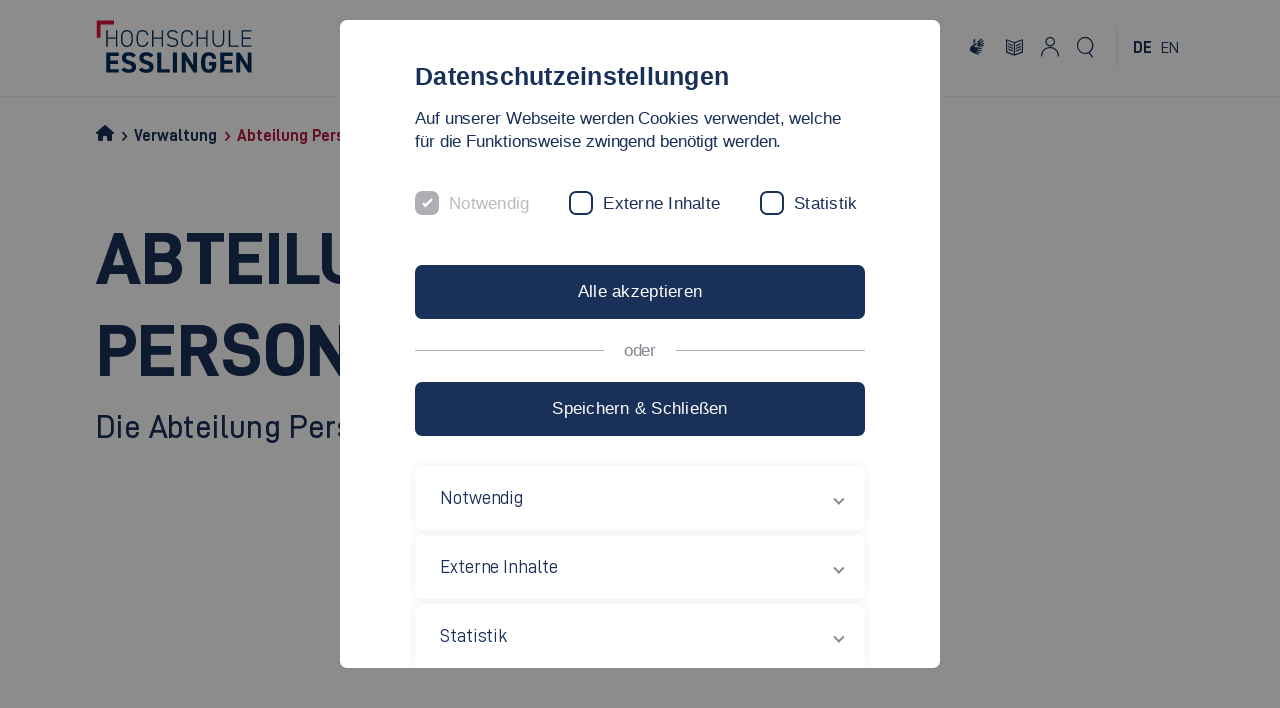

--- FILE ---
content_type: text/html; charset=utf-8
request_url: https://www.hs-esslingen.de/hochschule/organisation/verwaltung/abteilung-personalmanagement/
body_size: 10379
content:
<!DOCTYPE html>
<html lang="de">
<head>

<meta charset="utf-8">
<!-- 
	********************************************************************************
	*                                                                              *
	*   TYPO3 Hochschule Esslingen - Esslingen University                          *
	*                                                                              *
	********************************************************************************

	This website is powered by TYPO3 - inspiring people to share!
	TYPO3 is a free open source Content Management Framework initially created by Kasper Skaarhoj and licensed under GNU/GPL.
	TYPO3 is copyright 1998-2026 of Kasper Skaarhoj. Extensions are copyright of their respective owners.
	Information and contribution at https://typo3.org/
-->


<link rel="icon" href="/_assets/a56ae91e12d607d39339b1d55834c4d9/Images/favicon/favicon.ico" type="image/vnd.microsoft.icon">
<title>Abteilung Personalmanagement | Hochschule Esslingen</title>
<meta http-equiv="x-ua-compatible" content="IE=edge">
<meta name="generator" content="TYPO3 CMS">
<meta name="viewport" content="width=device-width, initial-scale=1.0, user-scalable=yes">
<meta name="robots" content="index,follow">
<meta name="author" content="Hochschule Esslingen">
<meta property="og:url" content="https://www.hs-esslingen.de/hochschule/organisation/verwaltung/abteilung-personalmanagement">
<meta property="og:title" content="Abteilung Personalmanagement">
<meta property="og:site_name" content="Hochschule Esslingen">
<meta name="twitter:card" content="summary">
<meta name="google-site-verification" content="Ca34iWPZDIJHtQvk5CFi0xEUAJ3yLcZ4W3DUQPdenmo">
<meta name="language" content="de">
<meta name="copyright" content="Hochschule Esslingen">
<meta name="revisit" content="7 days">
<meta name="msapplication-tilecolor" content="#ffffff">
<meta name="theme-color" content="#ffffff">
<meta name="internaltype" content="page">
<meta name="fb:app_id" content="565999976762900">
<meta name="date" content="2023-03-15">
<meta name="title" content="Abteilung Personalmanagement">

<link rel="stylesheet" href="/_assets/a56ae91e12d607d39339b1d55834c4d9/Css/lib/swiper-bundle.min.css?1763551335" media="screen">
<link rel="stylesheet" href="/_assets/a56ae91e12d607d39339b1d55834c4d9/Css/lib/tobii.min.css?1763551335" media="screen">
<link rel="stylesheet" href="/_assets/a56ae91e12d607d39339b1d55834c4d9/Css/he.css?1768392681" media="screen">
<link rel="stylesheet" href="/_assets/a56ae91e12d607d39339b1d55834c4d9/Css/print.css?1763551334" media="print">
<link rel="stylesheet" href="/typo3temp/assets/css/07f92ee2fa69330b71c6e8cc8498a59c.css?1747929627" media="all">
<link rel="stylesheet" href="/_assets/948410ace0dfa9ad00627133d9ca8a23/Css/Basic.css?1747929569" media="all">
<link rel="stylesheet" href="/_assets/a56ae91e12d607d39339b1d55834c4d9/Css/style.css?1766135359" media="screen">



<script src="/_assets/a56ae91e12d607d39339b1d55834c4d9/JavaScript/lib/script.js?1765810756" type="module"></script>


<link rel="apple-touch-icon" href="/_assets/a56ae91e12d607d39339b1d55834c4d9/Images/favicon/apple-icon-57x57.png" sizes="57x57"><link rel="apple-touch-icon" href="/_assets/a56ae91e12d607d39339b1d55834c4d9/Images/favicon/apple-icon-60x60.png" sizes="60x60"><link rel="apple-touch-icon" href="/_assets/a56ae91e12d607d39339b1d55834c4d9/Images/favicon/apple-icon-72x72.png" sizes="72x72"><link rel="apple-touch-icon" href="/_assets/a56ae91e12d607d39339b1d55834c4d9/Images/favicon/apple-icon-76x76.png" sizes="76x76"><link rel="apple-touch-icon" href="/_assets/a56ae91e12d607d39339b1d55834c4d9/Images/favicon/apple-icon-114x114.png" sizes="114x114"><link rel="apple-touch-icon" href="/_assets/a56ae91e12d607d39339b1d55834c4d9/Images/favicon/apple-icon-120x120.png" sizes="120x120"><link rel="apple-touch-icon" href="/_assets/a56ae91e12d607d39339b1d55834c4d9/Images/favicon/apple-icon-144x144.png" sizes="144x144"><link rel="apple-touch-icon" href="/_assets/a56ae91e12d607d39339b1d55834c4d9/Images/favicon/apple-icon-152x152.png" sizes="152x152"><link rel="apple-touch-icon" href="/_assets/a56ae91e12d607d39339b1d55834c4d9/Images/favicon/apple-icon-180x180.png" sizes="180x180"><link rel="icon" href="/_assets/a56ae91e12d607d39339b1d55834c4d9/Images/favicon/android-icon-192x192.png" sizes="192x192"><link rel="icon" type="image/png" href="/_assets/a56ae91e12d607d39339b1d55834c4d9/Images/favicon/favicon-32x32.png" sizes="32x32"><link rel="icon" type="image/png" href="/_assets/a56ae91e12d607d39339b1d55834c4d9/Images/favicon/favicon-96x96.png" sizes="96x96"><link rel="icon" type="image/png" href="/_assets/a56ae91e12d607d39339b1d55834c4d9/Images/favicon/favicon-16x16.png" sizes="16x16">
<link rel="canonical" href="https://www.hs-esslingen.de/hochschule/organisation/verwaltung/abteilung-personalmanagement">

<link rel="alternate" hreflang="de" href="https://www.hs-esslingen.de/hochschule/organisation/verwaltung/abteilung-personalmanagement">
<link rel="alternate" hreflang="en" href="https://www.hs-esslingen.de/en/university/organisation/administration/personnel-management-department">
<link rel="alternate" hreflang="x-default" href="https://www.hs-esslingen.de/hochschule/organisation/verwaltung/abteilung-personalmanagement">
<meta name="og:image" content="https://www.hs-esslingen.de/_assets/a56ae91e12d607d39339b1d55834c4d9/Images/icon-apply.svg"></head>
<body class="page1624">


	
	<div id="accessibility-info" class="hidden">
    <span class="close-info">X</span>
    <div> <span class="letter">ALT</span> + <span class="letter">+</span> <span class="rarr">&rarr;</span> Schriftgr&ouml;&szlig;e wechseln</div>
    <div> <span class="letter">ALT</span> + <span class="letter">/</span> <span class="rarr">&rarr;</span> Kontrast wechseln</div>
    <div> <span class="letter">ALT</span> + <span class="letter">M</span> <span class="rarr">&rarr;</span> Hauptmen&uuml;</div>
    <div> <span class="letter">ALT</span> + <span class="letter">U</span> <span class="rarr">&rarr;</span> Links in der Fu&szlig;zeile</div>
    <div> <span class="letter">ALT</span> + <span class="letter">G</span> <span class="rarr">&rarr;</span> Sitemap</div>
    <div> <span class="letter">ALT</span> + <span class="letter">O</span> <span class="rarr">&rarr;</span> Suche</div>
    <div> <span class="letter">ALT</span> + <span class="letter">I</span> <span class="rarr">&rarr;</span> Inhalt</div>
    <div> <span class="letter">ALT</span> + <span class="letter">K</span> <span class="rarr">&rarr;</span> Kontakt</div>
    <div> <span class="letter">STRG</span> + <span class="letter">Pos1</span> <span class="rarr">&rarr;</span> Seite oben</div>
    <div> <span class="letter">ESC</span> <span class="rarr">&rarr;</span> Einstellungen zur&uuml;cksetzen</div>
</div>


<header id="header" class="header be-layout-6">
    <div class="header__container">
        
        
<a class="header__logo" href="/">
    <img alt="Logo der Hochschule Esslingen" src="/_assets/a56ae91e12d607d39339b1d55834c4d9/Images/logo_de.svg" width="64" height="64">
</a>

    

        <div class="header__wrapper">
            <nav class="header__nav" aria-label="Navigation" role="menu">
    <ul>
        
            <li>
                <button id="menuButton-1" data-level="1" data-item="1" data-children="5" class="header__nav-trigger" aria-haspopup="true" aria-controls="StudiumMenu" data-nav="1">
                    <span>Studium</span>
                </button>
                <div id="StudiumMenu" class="header__menu" role="menu">
                    <button id="backButton-1" class="nav header__menu-back" data-parent="1" data-parent-navitem="1-1" data-item="0" role="menuitem" tabindex="-1" aria-label="Zur&uuml;ck zum vorherigen Men&uuml;" data-nav="1">
                        <i class="icon-arrowLeft"></i>
                        <span>Studium</span>
                    </button>
                    <div class="header__menu-content">
                        <ul class="header__menu-list">
                            
                                <li id="menuItem-1-1" data-parent="1" data-item="1" data-level="2" data-children="7">
                                    <span class="header__menu-title">Studienangebot</span>
                                    <ul>
                                        
                                            <li>
                                                <a id="menuItem-1-1-1" data-parent="1-1" data-parent-navitem="1-1" data-item="1" href="/studium/studienangebot/bachelor-studiengaenge" data-nav="1">Bachelor-Studieng&auml;nge</a>
                                            </li>
                                        
                                            <li>
                                                <a id="menuItem-1-1-2" data-parent="1-1" data-parent-navitem="1-1" data-item="2" href="/studium/studienangebot/master-studiengaenge" data-nav="1">Master-Studieng&auml;nge</a>
                                            </li>
                                        
                                            <li>
                                                <a id="menuItem-1-1-3" data-parent="1-1" data-parent-navitem="1-1" data-item="3" href="/studium/studienangebot/studium-plus-modelle" data-nav="1">Studium Plus Modelle</a>
                                            </li>
                                        
                                            <li>
                                                <a id="menuItem-1-1-4" data-parent="1-1" data-parent-navitem="1-1" data-item="4" href="/studium/studienangebot/zulassungsfreie-studienangebote-nc-frei" data-nav="1">Zulassungsfreie Studienangebote (NC-frei)</a>
                                            </li>
                                        
                                            <li>
                                                <a id="menuItem-1-1-5" data-parent="1-1" data-parent-navitem="1-1" data-item="5" href="/studium/studienangebot/lehramt" data-nav="1">Lehramt</a>
                                            </li>
                                        
                                            <li>
                                                <a id="menuItem-1-1-6" data-parent="1-1" data-parent-navitem="1-1" data-item="6" href="/studium/studienangebot/lebenslanges-lernen" data-nav="1">Lebenslanges Lernen</a>
                                            </li>
                                        
                                            <li>
                                                <a id="menuItem-1-1-7" data-parent="1-1" data-parent-navitem="1-1" data-item="7" href="/studium/studienorientierung/orientierungssemester-startes" data-nav="1">Orientierungssemester startES!</a>
                                            </li>
                                        
                                    </ul>
                                </li>
                            
                                <li id="menuItem-1-2" data-parent="1" data-item="2" data-level="2" data-children="6">
                                    <span class="header__menu-title">Bewerbung und Studienbeginn</span>
                                    <ul>
                                        
                                            <li>
                                                <a id="menuItem-1-2-1" data-parent="1-2" data-parent-navitem="1-2" data-item="1" href="/studium/bewerbung-und-studienbeginn/bewerbung-fuer-einen-bachelor-studiengang" data-nav="1">Bewerbung f&uuml;r einen Bachelor-Studiengang</a>
                                            </li>
                                        
                                            <li>
                                                <a id="menuItem-1-2-2" data-parent="1-2" data-parent-navitem="1-2" data-item="2" href="/studium/bewerbung-und-studienbeginn/bewerbung-fuer-einen-master-studiengang" data-nav="1">Bewerbung f&uuml;r einen Master-Studiengang</a>
                                            </li>
                                        
                                            <li>
                                                <a id="menuItem-1-2-3" data-parent="1-2" data-parent-navitem="1-2" data-item="3" href="/studium/bewerbung-und-studienbeginn/einschreibung" data-nav="1">Einschreibung</a>
                                            </li>
                                        
                                            <li>
                                                <a id="menuItem-1-2-4" data-parent="1-2" data-parent-navitem="1-2" data-item="4" href="/studium/bewerbung-und-studienbeginn/start-ins-studium" data-nav="1">Start ins Studium</a>
                                            </li>
                                        
                                            <li>
                                                <a id="menuItem-1-2-5" data-parent="1-2" data-parent-navitem="1-2" data-item="5" href="/studium/studienorientierung/studieneingang/vorbereitungskurse" data-nav="1">Vorbereitungskurse</a>
                                            </li>
                                        
                                            <li>
                                                <a id="menuItem-1-2-6" data-parent="1-2" data-parent-navitem="1-2" data-item="6" href="/studium/bewerbung-und-studienbeginn/studienordnungen" data-nav="1">Studienordnungen</a>
                                            </li>
                                        
                                    </ul>
                                </li>
                            
                                <li id="menuItem-1-3" data-parent="1" data-item="3" data-level="2" data-children="6">
                                    <span class="header__menu-title">Studienorientierung</span>
                                    <ul>
                                        
                                            <li>
                                                <a id="menuItem-1-3-1" data-parent="1-3" data-parent-navitem="1-3" data-item="1" href="/studium/studienorientierung/angebote-auf-einen-blick" data-nav="1">Angebote auf einen Blick</a>
                                            </li>
                                        
                                            <li>
                                                <a id="menuItem-1-3-2" data-parent="1-3" data-parent-navitem="1-3" data-item="2" href="/netzwerke/schuelerinnen-und-schueler/tag-der-offenen-tuer" data-nav="1">Tag der offenen T&uuml;r</a>
                                            </li>
                                        
                                            <li>
                                                <a id="menuItem-1-3-3" data-parent="1-3" data-parent-navitem="1-3" data-item="3" href="/studium/studienorientierung/studieninfotag" data-nav="1">Studieninfotag</a>
                                            </li>
                                        
                                            <li>
                                                <a id="menuItem-1-3-4" data-parent="1-3" data-parent-navitem="1-3" data-item="4" href="/studium/studienorientierung/digitale-campustour" data-nav="1">Digitale Campustour</a>
                                            </li>
                                        
                                            <li>
                                                <a id="menuItem-1-3-5" data-parent="1-3" data-parent-navitem="1-3" data-item="5" href="/studium/studienorientierung/newsletter-studieninteressierte" data-nav="1">Newsletter f&uuml;r Studieninteressierte</a>
                                            </li>
                                        
                                            <li>
                                                <a id="menuItem-1-3-6" data-parent="1-3" data-parent-navitem="1-3" data-item="6" href="/studium/studienorientierung/messen" data-nav="1">Messen</a>
                                            </li>
                                        
                                    </ul>
                                </li>
                            
                                <li id="menuItem-1-4" data-parent="1" data-item="4" data-level="2" data-children="6">
                                    <span class="header__menu-title">Beratung und Unterst&uuml;tzung</span>
                                    <ul>
                                        
                                            <li>
                                                <a id="menuItem-1-4-1" data-parent="1-4" data-parent-navitem="1-4" data-item="1" href="/studium/beratung-und-unterstuetzung/beratung" data-nav="1">Beratung</a>
                                            </li>
                                        
                                            <li>
                                                <a id="menuItem-1-4-2" data-parent="1-4" data-parent-navitem="1-4" data-item="2" href="/studium/beratung-und-unterstuetzung/mentoring-und-coaching" data-nav="1">Mentoring und Coaching</a>
                                            </li>
                                        
                                            <li>
                                                <a id="menuItem-1-4-3" data-parent="1-4" data-parent-navitem="1-4" data-item="3" href="/studium/beratung-und-unterstuetzung/praxis-beruf-karriere" data-nav="1">Praxis, Beruf &amp; Karriere</a>
                                            </li>
                                        
                                            <li>
                                                <a id="menuItem-1-4-4" data-parent="1-4" data-parent-navitem="1-4" data-item="4" href="/studium/beratung-und-unterstuetzung/kurse-und-veranstaltungen" data-nav="1">Kurse und Veranstaltungen</a>
                                            </li>
                                        
                                            <li>
                                                <a id="menuItem-1-4-5" data-parent="1-4" data-parent-navitem="1-4" data-item="5" href="/studium/beratung-und-unterstuetzung/finanzierung" data-nav="1">Finanzierung</a>
                                            </li>
                                        
                                            <li>
                                                <a id="menuItem-1-4-6" data-parent="1-4" data-parent-navitem="1-4" data-item="6" href="/studium/beratung-und-unterstuetzung/foerderung-von-spitzensportlern" data-nav="1">F&ouml;rderung von Spitzensportlern</a>
                                            </li>
                                        
                                    </ul>
                                </li>
                            
                                <li id="menuItem-1-5" data-parent="1" data-item="5" data-level="2" data-children="6">
                                    <span class="header__menu-title">Freizeit</span>
                                    <ul>
                                        
                                            <li>
                                                <a id="menuItem-1-5-1" data-parent="1-5" data-parent-navitem="1-5" data-item="1" href="/studium/freizeit/asta" data-nav="1">AStA</a>
                                            </li>
                                        
                                            <li>
                                                <a id="menuItem-1-5-2" data-parent="1-5" data-parent-navitem="1-5" data-item="2" href="/studium/freizeit/hochschulsport" data-nav="1">Hochschulsport</a>
                                            </li>
                                        
                                            <li>
                                                <a id="menuItem-1-5-3" data-parent="1-5" data-parent-navitem="1-5" data-item="3" href="/studium/freizeit/musik" data-nav="1">Musik</a>
                                            </li>
                                        
                                            <li>
                                                <a id="menuItem-1-5-4" data-parent="1-5" data-parent-navitem="1-5" data-item="4" href="/studium/freizeit/studentisches-leben" data-nav="1">Studentisches Leben</a>
                                            </li>
                                        
                                            <li>
                                                <a id="menuItem-1-5-5" data-parent="1-5" data-parent-navitem="1-5" data-item="5" href="/studium/freizeit/esslingen-und-umgebung" data-nav="1">Esslingen und Umgebung</a>
                                            </li>
                                        
                                            <li>
                                                <a id="menuItem-1-5-6" data-parent="1-5" data-parent-navitem="1-5" data-item="6" href="/studium/freizeit/goeppingen-und-umgebung" data-nav="1">G&ouml;ppingen und Umgebung</a>
                                            </li>
                                        
                                    </ul>
                                </li>
                            
                            <li class="social-banner">
                                
        
    

<div class="social-links">
    <span class="social-links__headline">Folgen Sie uns</span>
    <ul class="social-links__list">
        




<li>
    <a aria-label="Hochschule Esslingen auf Instagram" class="link-meta social in" title="Hochschule Esslingen - Instagram" target="_blank" href="https://www.instagram.com/hochschule.es/">
        <i class="icon-instagram"></i>
    </a>
</li>
<li>
    <a aria-label="Hochschule Esslingen auf YouTube" class="link-meta social yt" title="Hochschule Esslingen - YouTube" target="_blank" href="https://www.youtube.com/c/hochschuleesslingen">
        <i class="icon-youtube"></i>
    </a>
</li>
<li>
    <a aria-label="Hochschule Esslingen auf LinkedIn" class="link-meta social li" title="Hochschule Esslingen - LinkedIn" target="_blank" href="https://www.linkedin.com/school/hochschule-esslingen---university-of-applied-sciences/">
        <i class="icon-linkedin"></i>
    </a>
</li>

    </ul>
</div>

                            </li>
                        </ul>
                    </div>
                </div>
            </li>

        
            <li>
                <button id="menuButton-2" data-level="1" data-item="2" data-children="5" class="header__nav-trigger" aria-haspopup="true" aria-controls="HochschuleMenu" data-nav="1">
                    <span>Hochschule</span>
                </button>
                <div id="HochschuleMenu" class="header__menu" role="menu">
                    <button id="backButton-2" class="nav header__menu-back" data-parent="2" data-parent-navitem="2-1" data-item="0" role="menuitem" tabindex="-1" aria-label="Zur&uuml;ck zum vorherigen Men&uuml;" data-nav="1">
                        <i class="icon-arrowLeft"></i>
                        <span>Hochschule</span>
                    </button>
                    <div class="header__menu-content">
                        <ul class="header__menu-list">
                            
                                <li id="menuItem-2-1" data-parent="2" data-item="1" data-level="2" data-children="7">
                                    <span class="header__menu-title">Aktuelles</span>
                                    <ul>
                                        
                                            <li>
                                                <a id="menuItem-2-1-1" data-parent="2-1" data-parent-navitem="2-1" data-item="1" href="/hochschule/aktuelles/news" data-nav="1">News</a>
                                            </li>
                                        
                                            <li>
                                                <a id="menuItem-2-1-2" data-parent="2-1" data-parent-navitem="2-1" data-item="2" href="/hochschule/aktuelles/termine" data-nav="1">Termine</a>
                                            </li>
                                        
                                            <li>
                                                <a id="menuItem-2-1-3" data-parent="2-1" data-parent-navitem="2-1" data-item="3" href="/hochschule/aktuelles/hochschulkommunikation" data-nav="1">Hochschulkommunikation</a>
                                            </li>
                                        
                                            <li>
                                                <a id="menuItem-2-1-4" data-parent="2-1" data-parent-navitem="2-1" data-item="4" href="/hochschule/aktuelles/presse" data-nav="1">Presse</a>
                                            </li>
                                        
                                            <li>
                                                <a id="menuItem-2-1-5" data-parent="2-1" data-parent-navitem="2-1" data-item="5" href="/hochschule/aktuelles/stellenangebote" data-nav="1">Stellenangebote</a>
                                            </li>
                                        
                                            <li>
                                                <a id="menuItem-2-1-6" data-parent="2-1" data-parent-navitem="2-1" data-item="6" href="/hochschule/aktuelles/vergabe" data-nav="1">Vergabe</a>
                                            </li>
                                        
                                            <li>
                                                <a id="menuItem-2-1-7" data-parent="2-1" data-parent-navitem="2-1" data-item="7" href="/hochschule/aktuelles/hochschule-inside" data-nav="1">#Hochschule_Inside</a>
                                            </li>
                                        
                                    </ul>
                                </li>
                            
                                <li id="menuItem-2-2" data-parent="2" data-item="2" data-level="2" data-children="9">
                                    <span class="header__menu-title">Profil</span>
                                    <ul>
                                        
                                            <li>
                                                <a id="menuItem-2-2-1" data-parent="2-2" data-parent-navitem="2-2" data-item="1" href="/hochschule/profil/vision" data-nav="1">Vision</a>
                                            </li>
                                        
                                            <li>
                                                <a id="menuItem-2-2-2" data-parent="2-2" data-parent-navitem="2-2" data-item="2" href="/hochschule/profil/das-zeichnet-uns-aus" data-nav="1">Das zeichnet uns aus</a>
                                            </li>
                                        
                                            <li>
                                                <a id="menuItem-2-2-3" data-parent="2-2" data-parent-navitem="2-2" data-item="3" href="/hochschule/profil/exzellente-lehre" data-nav="1">Exzellente Lehre</a>
                                            </li>
                                        
                                            <li>
                                                <a id="menuItem-2-2-4" data-parent="2-2" data-parent-navitem="2-2" data-item="4" href="/hochschule/profil/ranking" data-nav="1">Ranking</a>
                                            </li>
                                        
                                            <li>
                                                <a id="menuItem-2-2-5" data-parent="2-2" data-parent-navitem="2-2" data-item="5" href="/hochschule/profil/familiengerechte-hochschule" data-nav="1">Familiengerechte Hochschule</a>
                                            </li>
                                        
                                            <li>
                                                <a id="menuItem-2-2-6" data-parent="2-2" data-parent-navitem="2-2" data-item="6" href="/hochschule/profil/gleichstellung-und-chancengleichheit" data-nav="1">Gleichstellung und Chancengleichheit</a>
                                            </li>
                                        
                                            <li>
                                                <a id="menuItem-2-2-7" data-parent="2-2" data-parent-navitem="2-2" data-item="7" href="/hochschule/profil/vielfalt-und-inklusion" data-nav="1">Vielfalt und Inklusion</a>
                                            </li>
                                        
                                            <li>
                                                <a id="menuItem-2-2-8" data-parent="2-2" data-parent-navitem="2-2" data-item="8" href="/hochschule/profil/nachhaltigkeit" data-nav="1">Nachhaltigkeit</a>
                                            </li>
                                        
                                            <li>
                                                <a id="menuItem-2-2-9" data-parent="2-2" data-parent-navitem="2-2" data-item="9" href="/hochschule/profil/geschichte" data-nav="1">Geschichte</a>
                                            </li>
                                        
                                    </ul>
                                </li>
                            
                                <li id="menuItem-2-3" data-parent="2" data-item="3" data-level="2" data-children="6">
                                    <span class="header__menu-title">Fakult&auml;ten</span>
                                    <ul>
                                        
                                            <li>
                                                <a id="menuItem-2-3-1" data-parent="2-3" data-parent-navitem="2-3" data-item="1" href="/angewandte-naturwissenschaften-energie-und-gebaeudetechnik" data-nav="1">Angewandte Naturwissenschaften, Energie- und Geb&auml;udetechnik</a>
                                            </li>
                                        
                                            <li>
                                                <a id="menuItem-2-3-2" data-parent="2-3" data-parent-navitem="2-3" data-item="2" href="/informatik-und-informationstechnik" data-nav="1">Informatik und Informationstechnik</a>
                                            </li>
                                        
                                            <li>
                                                <a id="menuItem-2-3-3" data-parent="2-3" data-parent-navitem="2-3" data-item="3" href="/maschinen-und-systeme" data-nav="1">Maschinen und Systeme</a>
                                            </li>
                                        
                                            <li>
                                                <a id="menuItem-2-3-4" data-parent="2-3" data-parent-navitem="2-3" data-item="4" href="/mobilitaet-und-technik" data-nav="1">Mobilit&auml;t und Technik</a>
                                            </li>
                                        
                                            <li>
                                                <a id="menuItem-2-3-5" data-parent="2-3" data-parent-navitem="2-3" data-item="5" href="/soziale-arbeit-bildung-und-pflege" data-nav="1">Soziale Arbeit, Bildung und Pflege</a>
                                            </li>
                                        
                                            <li>
                                                <a id="menuItem-2-3-6" data-parent="2-3" data-parent-navitem="2-3" data-item="6" href="/wirtschaft-und-technik" data-nav="1">Wirtschaft und Technik</a>
                                            </li>
                                        
                                    </ul>
                                </li>
                            
                                <li id="menuItem-2-4" data-parent="2" data-item="4" data-level="2" data-children="6">
                                    <span class="header__menu-title">Service</span>
                                    <ul>
                                        
                                            <li>
                                                <a id="menuItem-2-4-1" data-parent="2-4" data-parent-navitem="2-4" data-item="1" href="/hochschule/service/bibliotheken" data-nav="1">Bibliotheken</a>
                                            </li>
                                        
                                            <li>
                                                <a id="menuItem-2-4-2" data-parent="2-4" data-parent-navitem="2-4" data-item="2" href="/hochschule/service/rechenzentrum" data-nav="1">Rechenzentrum</a>
                                            </li>
                                        
                                            <li>
                                                <a id="menuItem-2-4-3" data-parent="2-4" data-parent-navitem="2-4" data-item="3" href="/hochschule/organisation/verwaltung/abteilung-studierendenservice-und-studiengangmanagement" data-nav="1">Studierendenservice</a>
                                            </li>
                                        
                                            <li>
                                                <a id="menuItem-2-4-4" data-parent="2-4" data-parent-navitem="2-4" data-item="4" href="/hochschule/service/hausdruckerei" data-nav="1">Hausdruckerei</a>
                                            </li>
                                        
                                            <li>
                                                <a id="menuItem-2-4-5" data-parent="2-4" data-parent-navitem="2-4" data-item="5" href="/hochschule/service/wohnheime" data-nav="1">Wohnheime</a>
                                            </li>
                                        
                                            <li>
                                                <a id="menuItem-2-4-6" data-parent="2-4" data-parent-navitem="2-4" data-item="6" href="/hochschule/service/studierendenwerk" data-nav="1">Studierendenwerk</a>
                                            </li>
                                        
                                    </ul>
                                </li>
                            
                                <li id="menuItem-2-5" data-parent="2" data-item="5" data-level="2" data-children="8">
                                    <span class="header__menu-title">Organisation</span>
                                    <ul>
                                        
                                            <li>
                                                <a id="menuItem-2-5-1" data-parent="2-5" data-parent-navitem="2-5" data-item="1" href="/hochschule/organisation/organigramm" data-nav="1">Organigramm</a>
                                            </li>
                                        
                                            <li>
                                                <a id="menuItem-2-5-2" data-parent="2-5" data-parent-navitem="2-5" data-item="2" href="/hochschule/organisation/rektorat" data-nav="1">Rektorat</a>
                                            </li>
                                        
                                            <li>
                                                <a id="menuItem-2-5-3" data-parent="2-5" data-parent-navitem="2-5" data-item="3" href="/hochschule/organisation/hochschulrat" data-nav="1">Hochschulrat</a>
                                            </li>
                                        
                                            <li>
                                                <a id="menuItem-2-5-4" data-parent="2-5" data-parent-navitem="2-5" data-item="4" href="/hochschule/organisation/senat" data-nav="1">Senat</a>
                                            </li>
                                        
                                            <li>
                                                <a id="menuItem-2-5-5" data-parent="2-5" data-parent-navitem="2-5" data-item="5" href="/hochschule/organisation/verwaltung" data-nav="1">Verwaltung</a>
                                            </li>
                                        
                                            <li>
                                                <a id="menuItem-2-5-6" data-parent="2-5" data-parent-navitem="2-5" data-item="6" href="/hochschule/organisation/zentrale-wissenschaftliche-einrichtungen" data-nav="1">Zentrale Wissenschaftliche Einrichtungen</a>
                                            </li>
                                        
                                            <li>
                                                <a id="menuItem-2-5-7" data-parent="2-5" data-parent-navitem="2-5" data-item="7" href="/hochschule/organisation/standorte" data-nav="1">Standorte</a>
                                            </li>
                                        
                                            <li>
                                                <a id="menuItem-2-5-8" data-parent="2-5" data-parent-navitem="2-5" data-item="8" href="/hochschule/organisation/ehrungen" data-nav="1">Ehrungen</a>
                                            </li>
                                        
                                    </ul>
                                </li>
                            
                            <li class="social-banner">
                                
        
    

<div class="social-links">
    <span class="social-links__headline">Folgen Sie uns</span>
    <ul class="social-links__list">
        




<li>
    <a aria-label="Hochschule Esslingen auf Instagram" class="link-meta social in" title="Hochschule Esslingen - Instagram" target="_blank" href="https://www.instagram.com/hochschule.es/">
        <i class="icon-instagram"></i>
    </a>
</li>
<li>
    <a aria-label="Hochschule Esslingen auf YouTube" class="link-meta social yt" title="Hochschule Esslingen - YouTube" target="_blank" href="https://www.youtube.com/c/hochschuleesslingen">
        <i class="icon-youtube"></i>
    </a>
</li>
<li>
    <a aria-label="Hochschule Esslingen auf LinkedIn" class="link-meta social li" title="Hochschule Esslingen - LinkedIn" target="_blank" href="https://www.linkedin.com/school/hochschule-esslingen---university-of-applied-sciences/">
        <i class="icon-linkedin"></i>
    </a>
</li>

    </ul>
</div>

                            </li>
                        </ul>
                    </div>
                </div>
            </li>

        
            <li>
                <button id="menuButton-3" data-level="1" data-item="3" data-children="3" class="header__nav-trigger" aria-haspopup="true" aria-controls="ForschungMenu" data-nav="1">
                    <span>Forschung</span>
                </button>
                <div id="ForschungMenu" class="header__menu" role="menu">
                    <button id="backButton-3" class="nav header__menu-back" data-parent="3" data-parent-navitem="3-1" data-item="0" role="menuitem" tabindex="-1" aria-label="Zur&uuml;ck zum vorherigen Men&uuml;" data-nav="1">
                        <i class="icon-arrowLeft"></i>
                        <span>Forschung</span>
                    </button>
                    <div class="header__menu-content">
                        <ul class="header__menu-list">
                            
                                <li id="menuItem-3-1" data-parent="3" data-item="1" data-level="2" data-children="5">
                                    <span class="header__menu-title">Forschungsaktivit&auml;ten</span>
                                    <ul>
                                        
                                            <li>
                                                <a id="menuItem-3-1-1" data-parent="3-1" data-parent-navitem="3-1" data-item="1" href="/forschung/forschungsbereiche/schwerpunkte" data-nav="1">Schwerpunkte</a>
                                            </li>
                                        
                                            <li>
                                                <a id="menuItem-3-1-2" data-parent="3-1" data-parent-navitem="3-1" data-item="2" href="/forschung/forschungsbereiche/forschungsbereiche" data-nav="1">Forschungsbereiche</a>
                                            </li>
                                        
                                            <li>
                                                <a id="menuItem-3-1-3" data-parent="3-1" data-parent-navitem="3-1" data-item="3" href="/forschung/forschungsbereiche/promotionsmoeglichkeiten" data-nav="1">Promotion</a>
                                            </li>
                                        
                                            <li>
                                                <a id="menuItem-3-1-4" data-parent="3-1" data-parent-navitem="3-1" data-item="4" href="/forschung/forschungsaktivitaeten/projekt-he-personal" data-nav="1">Projekt HE-Personal</a>
                                            </li>
                                        
                                            <li>
                                                <a id="menuItem-3-1-5" data-parent="3-1" data-parent-navitem="3-1" data-item="5" href="/forschung/forschungsaktivitaeten/smart-factory-grids" data-nav="1">Smart Factory Grids | DFG Forschungsimpuls</a>
                                            </li>
                                        
                                    </ul>
                                </li>
                            
                                <li id="menuItem-3-2" data-parent="3" data-item="2" data-level="2" data-children="4">
                                    <span class="header__menu-title">Forschungsorganisation</span>
                                    <ul>
                                        
                                            <li>
                                                <a id="menuItem-3-2-1" data-parent="3-2" data-parent-navitem="3-2" data-item="1" href="/forschung/forschungsorganisation/leitlinien" data-nav="1">Leitlinien</a>
                                            </li>
                                        
                                            <li>
                                                <a id="menuItem-3-2-2" data-parent="3-2" data-parent-navitem="3-2" data-item="2" href="/forschung/forschungsorganisation/referat-forschung-und-transfer-kontakt" data-nav="1">Referat Forschung und Transfer - Kontakt</a>
                                            </li>
                                        
                                            <li>
                                                <a id="menuItem-3-2-3" data-parent="3-2" data-parent-navitem="3-2" data-item="3" href="/forschung/forschungsorganisation/forschungsgremien" data-nav="1">Forschungsgremien</a>
                                            </li>
                                        
                                            <li>
                                                <a id="menuItem-3-2-4" data-parent="3-2" data-parent-navitem="3-2" data-item="4" href="/forschung/forschungsorganisation/netzwerke" data-nav="1">Netzwerke</a>
                                            </li>
                                        
                                    </ul>
                                </li>
                            
                                <li id="menuItem-3-3" data-parent="3" data-item="3" data-level="2" data-children="3">
                                    <span class="header__menu-title">Transfer</span>
                                    <ul>
                                        
                                            <li>
                                                <a id="menuItem-3-3-1" data-parent="3-3" data-parent-navitem="3-3" data-item="1" href="/forschung/transfer/entrepreneurship" data-nav="1">Entrepreneurship</a>
                                            </li>
                                        
                                            <li>
                                                <a id="menuItem-3-3-2" data-parent="3-3" data-parent-navitem="3-3" data-item="2" href="https://www.tpbw-i40.de/" data-nav="1">Transfer-Plattform Industrie 4.0</a>
                                            </li>
                                        
                                            <li>
                                                <a id="menuItem-3-3-3" data-parent="3-3" data-parent-navitem="3-3" data-item="3" href="/forschung/transfer/steinbeis-transfer-zentren" data-nav="1">Steinbeis-Transfer-Zentren</a>
                                            </li>
                                        
                                    </ul>
                                </li>
                            
                            <li class="social-banner">
                                
        
    

<div class="social-links">
    <span class="social-links__headline">Folgen Sie uns</span>
    <ul class="social-links__list">
        




<li>
    <a aria-label="Hochschule Esslingen auf Instagram" class="link-meta social in" title="Hochschule Esslingen - Instagram" target="_blank" href="https://www.instagram.com/hochschule.es/">
        <i class="icon-instagram"></i>
    </a>
</li>
<li>
    <a aria-label="Hochschule Esslingen auf YouTube" class="link-meta social yt" title="Hochschule Esslingen - YouTube" target="_blank" href="https://www.youtube.com/c/hochschuleesslingen">
        <i class="icon-youtube"></i>
    </a>
</li>
<li>
    <a aria-label="Hochschule Esslingen auf LinkedIn" class="link-meta social li" title="Hochschule Esslingen - LinkedIn" target="_blank" href="https://www.linkedin.com/school/hochschule-esslingen---university-of-applied-sciences/">
        <i class="icon-linkedin"></i>
    </a>
</li>

    </ul>
</div>

                            </li>
                        </ul>
                    </div>
                </div>
            </li>

        
            <li>
                <button id="menuButton-4" data-level="1" data-item="4" data-children="4" class="header__nav-trigger" aria-haspopup="true" aria-controls="InternationalesMenu" data-nav="1">
                    <span>Internationales</span>
                </button>
                <div id="InternationalesMenu" class="header__menu" role="menu">
                    <button id="backButton-4" class="nav header__menu-back" data-parent="4" data-parent-navitem="4-1" data-item="0" role="menuitem" tabindex="-1" aria-label="Zur&uuml;ck zum vorherigen Men&uuml;" data-nav="1">
                        <i class="icon-arrowLeft"></i>
                        <span>Internationales</span>
                    </button>
                    <div class="header__menu-content">
                        <ul class="header__menu-list">
                            
                                <li id="menuItem-4-1" data-parent="4" data-item="1" data-level="2" data-children="5">
                                    <span class="header__menu-title">Wege ins Ausland</span>
                                    <ul>
                                        
                                            <li>
                                                <a id="menuItem-4-1-1" data-parent="4-1" data-parent-navitem="4-1" data-item="1" href="/internationales/wege-ins-ausland/studiensemester-an-partnerhochschulen" data-nav="1">Studiensemester an Partnerhochschulen</a>
                                            </li>
                                        
                                            <li>
                                                <a id="menuItem-4-1-2" data-parent="4-1" data-parent-navitem="4-1" data-item="2" href="/internationales/wege-ins-ausland/praxissemester-und-abschlussarbeiten" data-nav="1">Praxissemester und Abschlussarbeiten</a>
                                            </li>
                                        
                                            <li>
                                                <a id="menuItem-4-1-3" data-parent="4-1" data-parent-navitem="4-1" data-item="3" href="/internationales/wege-ins-ausland/doppelabschluss" data-nav="1">Doppelabschluss</a>
                                            </li>
                                        
                                            <li>
                                                <a id="menuItem-4-1-4" data-parent="4-1" data-parent-navitem="4-1" data-item="4" href="/internationales/wege-ins-ausland/freemover-und-kurzaufenthalte" data-nav="1">Freemover und Kurzaufenthalte</a>
                                            </li>
                                        
                                            <li>
                                                <a id="menuItem-4-1-5" data-parent="4-1" data-parent-navitem="4-1" data-item="5" href="/internationales/wege-ins-ausland/lehrende-und-beschaeftigte" data-nav="1">Lehrende und Besch&auml;ftigte</a>
                                            </li>
                                        
                                    </ul>
                                </li>
                            
                                <li id="menuItem-4-2" data-parent="4" data-item="2" data-level="2" data-children="5">
                                    <span class="header__menu-title">Wege an die Hochschule Esslingen</span>
                                    <ul>
                                        
                                            <li>
                                                <a id="menuItem-4-2-1" data-parent="4-2" data-parent-navitem="4-2" data-item="1" href="/internationales/wege-an-die-hochschule-esslingen/international-masters-programmes" data-nav="1">International Master's Programmes</a>
                                            </li>
                                        
                                            <li>
                                                <a id="menuItem-4-2-2" data-parent="4-2" data-parent-navitem="4-2" data-item="2" href="/internationales/wege-an-die-hochschule-esslingen/austauschstudium" data-nav="1">Austauschstudium</a>
                                            </li>
                                        
                                            <li>
                                                <a id="menuItem-4-2-3" data-parent="4-2" data-parent-navitem="4-2" data-item="3" href="/internationales/wege-an-die-hochschule-esslingen/regulaeres-studium-auf-deutsch" data-nav="1">Regul&auml;res Studium auf Deutsch</a>
                                            </li>
                                        
                                            <li>
                                                <a id="menuItem-4-2-4" data-parent="4-2" data-parent-navitem="4-2" data-item="4" href="/internationales/wege-an-die-hochschule-esslingen/lehrende-und-beschaeftigte" data-nav="1">Lehrende und Besch&auml;ftigte</a>
                                            </li>
                                        
                                            <li>
                                                <a id="menuItem-4-2-5" data-parent="4-2" data-parent-navitem="4-2" data-item="5" href="/internationales/wege-an-die-hochschule-esslingen/international-students" data-nav="1">#International Students Esslingen</a>
                                            </li>
                                        
                                    </ul>
                                </li>
                            
                                <li id="menuItem-4-3" data-parent="4" data-item="3" data-level="2" data-children="3">
                                    <span class="header__menu-title">Sprachen und Interkulturelles</span>
                                    <ul>
                                        
                                            <li>
                                                <a id="menuItem-4-3-1" data-parent="4-3" data-parent-navitem="4-3" data-item="1" href="/internationales/sprachen-und-interkulturelles/fremdsprachen" data-nav="1">Sprachenzentrum</a>
                                            </li>
                                        
                                            <li>
                                                <a id="menuItem-4-3-2" data-parent="4-3" data-parent-navitem="4-3" data-item="2" href="/internationales/sprachen-und-interkulturelles/interkulturelle-angebote" data-nav="1">Interkulturelle Angebote</a>
                                            </li>
                                        
                                            <li>
                                                <a id="menuItem-4-3-3" data-parent="4-3" data-parent-navitem="4-3" data-item="3" href="/internationales/sprachen-und-interkulturelles/galerie" data-nav="1">Galerie</a>
                                            </li>
                                        
                                    </ul>
                                </li>
                            
                                <li id="menuItem-4-4" data-parent="4" data-item="4" data-level="2" data-children="6">
                                    <span class="header__menu-title">Internationale Beziehungen</span>
                                    <ul>
                                        
                                            <li>
                                                <a id="menuItem-4-4-1" data-parent="4-4" data-parent-navitem="4-4" data-item="1" href="/internationales/internationale-beziehungen/international-centre-and-graduate-school" data-nav="1">International Centre and Graduate School</a>
                                            </li>
                                        
                                            <li>
                                                <a id="menuItem-4-4-2" data-parent="4-4" data-parent-navitem="4-4" data-item="2" href="/internationales/internationale-beziehungen/fuer-partnerinstitutionen" data-nav="1">F&uuml;r Partnerinstitutionen</a>
                                            </li>
                                        
                                            <li>
                                                <a id="menuItem-4-4-3" data-parent="4-4" data-parent-navitem="4-4" data-item="3" href="/internationales/internationale-beziehungen/blended-intensive-programmes-bip" data-nav="1">Blended Intensive Programmes (BIP)</a>
                                            </li>
                                        
                                            <li>
                                                <a id="menuItem-4-4-4" data-parent="4-4" data-parent-navitem="4-4" data-item="4" href="/internationales/internationale-beziehungen/international-erasmus-partner-days" data-nav="1">International Erasmus+ Partner Days</a>
                                            </li>
                                        
                                            <li>
                                                <a id="menuItem-4-4-5" data-parent="4-4" data-parent-navitem="4-4" data-item="5" href="/internationales/internationale-beziehungen/international-teaching-week" data-nav="1">International Teaching Week</a>
                                            </li>
                                        
                                            <li>
                                                <a id="menuItem-4-4-6" data-parent="4-4" data-parent-navitem="4-4" data-item="6" href="/internationales/internationale-beziehungen/internationale-projekte" data-nav="1">Internationale Projekte</a>
                                            </li>
                                        
                                    </ul>
                                </li>
                            
                            <li class="social-banner">
                                
        
    

<div class="social-links">
    <span class="social-links__headline">Folgen Sie uns</span>
    <ul class="social-links__list">
        




<li>
    <a aria-label="Hochschule Esslingen auf Instagram" class="link-meta social in" title="Hochschule Esslingen - Instagram" target="_blank" href="https://www.instagram.com/hochschule.es/">
        <i class="icon-instagram"></i>
    </a>
</li>
<li>
    <a aria-label="Hochschule Esslingen auf YouTube" class="link-meta social yt" title="Hochschule Esslingen - YouTube" target="_blank" href="https://www.youtube.com/c/hochschuleesslingen">
        <i class="icon-youtube"></i>
    </a>
</li>
<li>
    <a aria-label="Hochschule Esslingen auf LinkedIn" class="link-meta social li" title="Hochschule Esslingen - LinkedIn" target="_blank" href="https://www.linkedin.com/school/hochschule-esslingen---university-of-applied-sciences/">
        <i class="icon-linkedin"></i>
    </a>
</li>

    </ul>
</div>

                            </li>
                        </ul>
                    </div>
                </div>
            </li>

        
            <li>
                <button id="menuButton-5" data-level="1" data-item="5" data-children="3" class="header__nav-trigger" aria-haspopup="true" aria-controls="NetzwerkeMenu" data-nav="1">
                    <span>Netzwerke</span>
                </button>
                <div id="NetzwerkeMenu" class="header__menu" role="menu">
                    <button id="backButton-5" class="nav header__menu-back" data-parent="5" data-parent-navitem="5-1" data-item="0" role="menuitem" tabindex="-1" aria-label="Zur&uuml;ck zum vorherigen Men&uuml;" data-nav="1">
                        <i class="icon-arrowLeft"></i>
                        <span>Netzwerke</span>
                    </button>
                    <div class="header__menu-content">
                        <ul class="header__menu-list">
                            
                                <li id="menuItem-5-1" data-parent="5" data-item="1" data-level="2" data-children="5">
                                    <span class="header__menu-title">Unternehmen</span>
                                    <ul>
                                        
                                            <li>
                                                <a id="menuItem-5-1-1" data-parent="5-1" data-parent-navitem="5-1" data-item="1" href="/netzwerke/unternehmen/recruiting" data-nav="1">Recruiting</a>
                                            </li>
                                        
                                            <li>
                                                <a id="menuItem-5-1-2" data-parent="5-1" data-parent-navitem="5-1" data-item="2" href="/netzwerke/unternehmen/stellenangebote-aufgeben" data-nav="1">Stellenangebote aufgeben</a>
                                            </li>
                                        
                                            <li>
                                                <a id="menuItem-5-1-3" data-parent="5-1" data-parent-navitem="5-1" data-item="3" href="/netzwerke/unternehmen/mentoring" data-nav="1">Mentoring</a>
                                            </li>
                                        
                                            <li>
                                                <a id="menuItem-5-1-4" data-parent="5-1" data-parent-navitem="5-1" data-item="4" href="/netzwerke/unternehmen/wissenstransfer" data-nav="1">Wissenstransfer</a>
                                            </li>
                                        
                                            <li>
                                                <a id="menuItem-5-1-5" data-parent="5-1" data-parent-navitem="5-1" data-item="5" href="/netzwerke/unternehmen/foerdermoeglichkeiten" data-nav="1">F&ouml;rderm&ouml;glichkeiten</a>
                                            </li>
                                        
                                    </ul>
                                </li>
                            
                                <li id="menuItem-5-2" data-parent="5" data-item="2" data-level="2" data-children="3">
                                    <span class="header__menu-title">Alumni</span>
                                    <ul>
                                        
                                            <li>
                                                <a id="menuItem-5-2-1" data-parent="5-2" data-parent-navitem="5-2" data-item="1" href="/netzwerke/alumni/portal" data-nav="1">Unser Alumni-Netzwerk</a>
                                            </li>
                                        
                                            <li>
                                                <a id="menuItem-5-2-2" data-parent="5-2" data-parent-navitem="5-2" data-item="2" href="/netzwerke/alumni/talkingtoalumni" data-nav="1">#talkingtoalumni</a>
                                            </li>
                                        
                                            <li>
                                                <a id="menuItem-5-2-3" data-parent="5-2" data-parent-navitem="5-2" data-item="3" href="/netzwerke/alumni/graduiertenfeier" data-nav="1">Graduiertenfeier</a>
                                            </li>
                                        
                                    </ul>
                                </li>
                            
                                <li id="menuItem-5-3" data-parent="5" data-item="3" data-level="2" data-children="8">
                                    <span class="header__menu-title">Sch&uuml;lerinnen und Sch&uuml;ler</span>
                                    <ul>
                                        
                                            <li>
                                                <a id="menuItem-5-3-1" data-parent="5-3" data-parent-navitem="5-3" data-item="1" href="/netzwerke/schuelerinnen-und-schueler/tag-der-offenen-tuer" data-nav="1">Tag der offenen T&uuml;r</a>
                                            </li>
                                        
                                            <li>
                                                <a id="menuItem-5-3-2" data-parent="5-3" data-parent-navitem="5-3" data-item="2" href="/netzwerke/schuelerinnen-und-schueler/schueler-ingenieur-akademie" data-nav="1">Sch&uuml;ler-Ingenieur-Akademie</a>
                                            </li>
                                        
                                            <li>
                                                <a id="menuItem-5-3-3" data-parent="5-3" data-parent-navitem="5-3" data-item="3" href="/netzwerke/schuelerinnen-und-schueler/girlsday" data-nav="1">Girls'Day</a>
                                            </li>
                                        
                                            <li>
                                                <a id="menuItem-5-3-4" data-parent="5-3" data-parent-navitem="5-3" data-item="4" href="/netzwerke/schuelerinnen-und-schueler/girls-digital-camps" data-nav="1">Girls&lsquo; Digital Camps Extended</a>
                                            </li>
                                        
                                            <li>
                                                <a id="menuItem-5-3-5" data-parent="5-3" data-parent-navitem="5-3" data-item="5" href="/netzwerke/schuelerinnen-und-schueler/technik-braucht-vielfalt" data-nav="1">Technik braucht Vielfalt</a>
                                            </li>
                                        
                                            <li>
                                                <a id="menuItem-5-3-6" data-parent="5-3" data-parent-navitem="5-3" data-item="6" href="/netzwerke/schuelerinnen-und-schueler/kinderuni-esslingen" data-nav="1">Kinderuni Esslingen</a>
                                            </li>
                                        
                                            <li>
                                                <a id="menuItem-5-3-7" data-parent="5-3" data-parent-navitem="5-3" data-item="7" href="/netzwerke/schuelerinnen-und-schueler/kinderuni-goeppingen" data-nav="1">Kinderuni G&ouml;ppingen</a>
                                            </li>
                                        
                                            <li>
                                                <a id="menuItem-5-3-8" data-parent="5-3" data-parent-navitem="5-3" data-item="8" href="/netzwerke/schuelerinnen-und-schueler/schnuppervorlesung" data-nav="1">Schnuppervorlesung</a>
                                            </li>
                                        
                                    </ul>
                                </li>
                            
                            <li class="social-banner">
                                
        
    

<div class="social-links">
    <span class="social-links__headline">Folgen Sie uns</span>
    <ul class="social-links__list">
        




<li>
    <a aria-label="Hochschule Esslingen auf Instagram" class="link-meta social in" title="Hochschule Esslingen - Instagram" target="_blank" href="https://www.instagram.com/hochschule.es/">
        <i class="icon-instagram"></i>
    </a>
</li>
<li>
    <a aria-label="Hochschule Esslingen auf YouTube" class="link-meta social yt" title="Hochschule Esslingen - YouTube" target="_blank" href="https://www.youtube.com/c/hochschuleesslingen">
        <i class="icon-youtube"></i>
    </a>
</li>
<li>
    <a aria-label="Hochschule Esslingen auf LinkedIn" class="link-meta social li" title="Hochschule Esslingen - LinkedIn" target="_blank" href="https://www.linkedin.com/school/hochschule-esslingen---university-of-applied-sciences/">
        <i class="icon-linkedin"></i>
    </a>
</li>

    </ul>
</div>

                            </li>
                        </ul>
                    </div>
                </div>
            </li>

        
    </ul>
</nav>

            <nav class="header__a11y" aria-label="Accessibility">
    <ul>
        <li>
            <a id="sign-language" href="/gebaerdensprachenvideo/" title="Informationen zu Geb&auml;rdenprache anzeigen">
                <i class="icon-gebarde"></i>
            </a>
        </li>
        <li>
            <a id="easy-language" href="/leichte-sprache/" title="Informationen zu Leichte Sprache anzeigen">
                <i class="icon-einfache-sprache"></i>
            </a>
        </li>

        <li>
            <a href="https://intranetportal.hs-esslingen.de/login" target="_blank" title="Login ins Intranetportal"><i class="icon-account"></i></a>
        </li>

        <li>
            <button id="searchMenuButton" class="header__nav-trigger" aria-haspopup="true" aria-controls="searchMenu" title="Suchen"><i class="icon-search"></i></button>
            <div id="searchMenu" class="header__menu" role="menu">
                <button class="header__menu-back" role="menuitem" tabindex="-1" aria-label="Zur&uuml;ck zum vorherigen Men&uuml;">
                    <i class="icon-arrowLeft"></i>
                    <span>Suchen</span>
                </button>
                <div class="header__menu-content">
                    <div id="search-container">
                        <div class="header__menu-header">
                            <h2 class="header__menu-headline">
                                <small>Suchfeld</small>
                                Nach was suchst du?
                            </h2>
                        </div>
                        <form method="get" action="/suche" class="header__menu-search">
                            <div class="field field--search">
                                <input autocomplete="off" aria-label="Suchen" placeholder="Suchbegriff" class="form-control ajax-search-field" type="search" name="tx_solr[q]">
                            </div>
                            <div class="field field--submit">
                                <button class="btn btn__primary" aria-label="Suche absenden" id="search-submit" type="submit">Suchen</button>
                            </div>
                        </form>
                        <div id="search-result">
                        </div>
                    </div>

                    
        
    

<div class="social-links">
    <span class="social-links__headline">Folgen Sie uns</span>
    <ul class="social-links__list">
        




<li>
    <a aria-label="Hochschule Esslingen auf Instagram" class="link-meta social in" title="Hochschule Esslingen - Instagram" target="_blank" href="https://www.instagram.com/hochschule.es/">
        <i class="icon-instagram"></i>
    </a>
</li>
<li>
    <a aria-label="Hochschule Esslingen auf YouTube" class="link-meta social yt" title="Hochschule Esslingen - YouTube" target="_blank" href="https://www.youtube.com/c/hochschuleesslingen">
        <i class="icon-youtube"></i>
    </a>
</li>
<li>
    <a aria-label="Hochschule Esslingen auf LinkedIn" class="link-meta social li" title="Hochschule Esslingen - LinkedIn" target="_blank" href="https://www.linkedin.com/school/hochschule-esslingen---university-of-applied-sciences/">
        <i class="icon-linkedin"></i>
    </a>
</li>

    </ul>
</div>

                </div>
            </div>
        </li>
    </ul>
</nav>

            <nav class="header__lang" aria-label="Language">
    <ul>
        
                <li><span class="active">DE</span></li><li><a href="/en/university/organisation/administration/personnel-management-department" title="Seite in englischer Sprache anzeigen"><span class="inactive">EN</span></a></li>
            

    </ul>
</nav>

            

        </div>
        <button id="mobileSwitch" class="mobileSwitch" aria-label="Mobile Navigation" aria-haspopup="menu" aria-details="Dr&uuml;cken-Sie-Enter-um-das-Men&uuml;-zu-aktivieren.">
    <svg id="mobileSwitchSVG" data-name="mobileSwitchSVG" viewbox="0 0 48 48" xmlns="http://www.w3.org/2000/svg">
        <title>mobile navigation button</title>
        <g id="burger">
            <line id="bottom" x1="40" y1="32" x2="8" y2="32" fill="none" stroke="#000" stroke-linejoin="round" stroke-width="4"></line>
            <line id="middle" x1="40" y1="24" x2="8" y2="24" fill="none" stroke="#000" stroke-linejoin="round" stroke-width="4"></line>
            <line id="top" x1="40" y1="16" x2="8" y2="16" fill="none" stroke="#000" stroke-linejoin="round" stroke-width="4"></line>
        </g>
        <g id="close">
            <line id="up" x1="32" y1="16" x2="16" y2="32" fill="none" stroke="#000" stroke-linejoin="round" stroke-width="4"></line>
            <line id="down" x1="32" y1="32" x2="16" y2="16" fill="none" stroke="#000" stroke-linejoin="round" stroke-width="4"></line>
        </g>
    </svg>
</button>

    </div>
</header>
<div class="header__backdrop"></div>

	<main>
		

<nav class="breadcrumbtrail">
	<ol>
        <li>
            
        <a href="/" title="Zur Startseite der Hochschule Esslingen" aria-label="Home">
            <i class="he-icons he-icons-house"></i>
        </a>
    



        </li>
		
            
            

		
            
            
                
                    <li>
                        
                                <a href="/hochschule/organisation/verwaltung" class="c-breadcrumb__link">
                                    Verwaltung</a>
                            
                    </li>
                
            

		
            
            
                
                    <li>
                        
                                <a href="/hochschule/organisation/verwaltung/abteilung-personalmanagement" class="c-breadcrumb__link">
                                    Abteilung Personalmanagement</a>
                            
                    </li>
                
            

		
	</ol>
</nav>



		<!-- TYPO3SEARCH_begin -->
        
<div id="c23662" class="frame frame-default frame-type-header frame-layout-0"><header><h1 class="headline "><span class="headline__main">
	
            Abteilung<br>
Personalmanagement
        
</span><span class="headline__sub">Die Abteilung Personalmanagement stellt sich vor</span></h1></header></div>

<div id="c16539" class="frame frame-type-accordion">

    







        


        








<section id="section_acc_16539" class="accordion-tabs" data-children="2">
    <nav class="accordion-tabs__nav" role="tablist">
        
            
                    
    
            <a id="acc_165390" class="accordion-tabs__link accordion-link" data-title-id="acc1240" data-parent="acc_16539" data-index="0" aria-controls="acc1240" aria-selected="true" data-accordion-type="tabs" role="tab" data-elem-id="c1240" href="#tab">
                Leitung
            </a>
        


                
        
            
                    
    
            <a id="acc_165391" class="accordion-tabs__link accordion-link" data-title-id="acc1241" data-parent="acc_16539" data-index="1" aria-controls="acc1241" aria-selected="false" data-accordion-type="tabs" role="tab" data-elem-id="c1241" href="#tab">
                Service
            </a>
        


                
        
    </nav>

    <div class="accordion-tabs__content" aria-live="polite" role="region">
        
            
                    

    <article class="accordion-tabs__article  active hide-mobile" id="acc1240">

        
                


    
  
  
  
      
  

      
        <div class="content">
          <div class="bodytext">
            <p class="contact"><strong>Dr. Isabel Ungerer</strong><br><br>Anschrift:<br>S 01.310&nbsp;<br>Campus Esslingen Stadtmitte&nbsp;<br>Kanalstra&szlig;e 33&nbsp;<br>73728 Esslingen&nbsp;<br>Telefon: <a href="tel:+497113973022">+49 711 397-3022</a></p>
          </div>
        </div>
      
    
  

  






















            

    </article>


                
        
            
                    

    <article class="accordion-tabs__article " id="acc1241">

        
                


    
  
  
  
      
  

      
        <div class="content">
          <div class="bodytext">
            <h3>So erreichen Sie uns!</h3>
<p class="contact">Zentrale E-Mail-Adresse f&uuml;r die Abteilung Personalmanagement:<br><a href="#" data-mailto-token="nbjmup+qfstpobmnbobhfnfouAit.fttmjohfo/ef" data-mailto-vector="1">personalmanagement[at]hs-esslingen.de</a></p>
<p>Alle <a href="/hochschule/aktuelles/stellenangebote" class="internal-link"><strong>Stellenangebote</strong></a> der Hochschule Esslingen.</p>
          </div>
        </div>
      
    
  

  






















            

    </article>


                
        
    </div>

</section>









    


</div>


		


    
    
        <section class="apply">
            <img class="layout__icon" alt="apply" src="/_assets/a56ae91e12d607d39339b1d55834c4d9/Images/icon-apply.svg" width="239" height="232">
            <h2 class="headline headline--bg">
                <span class="headline__main">Interesse geweckt?</span>
                <span class="headline__highlight">Bewirb dich!</span>
                <span class="headline__sub">f&uuml;r das Sommersemester 2026</span>
                <span class="headline__bg"></span>
            </h2>
            <div class="link-box">
                <div class="link-box__label">
                    <p class="link-box__headline">Jetzt bewerben!</p>
                    <a href="/studium/studienangebot" target="_blank" class="link-box__link">Studiengang finden</a>
                </div>
            </div>
        </section>
    



		



<div id="floatingBar" class="floating-bar">
    <button id="toTopButton" aria-label="Zum Seitenanfang"><i class="icon icon-arrowTop"></i></button>
    
</div>



    
        
    




		<!-- TYPO3SEARCH_end -->
	</main>
	<footer id="footer">
    <div class="section certificates">
    <div class="swiper certificates__slider">
        <div class="swiper-wrapper new">
            
    
        
            <div class="swiper-slide">
                <a href="https://www.hrk.de/weltoffene-hochschulen" target="_blank" title="Weltoffene Hochschulen gegen Fremdenfeindlichkeit" rel="noreferrer">
                  <img class="certificates__image" alt="Weltoffene Hochschulen gegen Fremdenfeindlichkeit" src="/fileadmin/_processed_/4/1/csm_hgf_a56fff8066.png" width="140" height="70">
                </a>
            </div>
        
    
        
            <div class="swiper-slide">
                <a href="/hochschule/profil/familiengerechte-hochschule" target="_blank" title="Familiengerechte Hochschule">
                  <img class="certificates__image" alt="Familiengerechte Hochschule" src="/fileadmin/_processed_/f/8/csm_fgh_23dd5e8838.png" width="140" height="70">
                </a>
            </div>
        
    
        
            <div class="swiper-slide">
                <a href="https://www.hawtech.de" target="_blank" title="HAWtech - Hochschulallianz f&uuml;r Angewandte Wissenschaften - Fachhochschulen" rel="noreferrer">
                  <img class="certificates__image" alt="HAWtech - Hochschulallianz f&uuml;r Angewandte Wissenschaften - Fachhochschulen" src="/fileadmin/_processed_/3/e/csm_haw_tech_0321c8461d.png" width="140" height="70">
                </a>
            </div>
        
    
        
            <div class="swiper-slide">
                <a href="/hochschule/profil/umweltschutz/umweltmanagement" target="_blank" title="EMAS gepr&uuml;ftes Umweltmanagement">
                  <img class="certificates__image" alt="EMAS gepr&uuml;ftes Umweltmanagement" src="/fileadmin/_processed_/b/e/csm_emas_16f1d637a6.png" width="140" height="70">
                </a>
            </div>
        
    
        
            <div class="swiper-slide">
                <a href="https://www.hfsw.de" target="_blank" title="HfSW - Hochschulf&ouml;deration S&uuml;dWest" rel="noreferrer">
                  <img class="certificates__image" alt="HfSW - Hochschulf&ouml;deration S&uuml;dWest" src="/fileadmin/_processed_/d/0/csm_hfsw_fb64b8d242.png" width="140" height="70">
                </a>
            </div>
        
    
        
            <div class="swiper-slide">
                <a href="https://www.mint-frauen-bw.de/" target="_blank" title="Landesinitiative 'Frauen in MINT-Berufen'" rel="noreferrer">
                  <img class="certificates__image" alt="Landesinitiative 'Frauen in MINT-Berufen'" src="/fileadmin/_processed_/7/9/csm_mint_ec41212e3a.png" width="140" height="70">
                </a>
            </div>
        
    
        
            <div class="swiper-slide">
                <a href="https://campus.region-stuttgart.de/" target="_blank" title="Hochschul- und Wissenschaftsregion Stuttgart" rel="noreferrer">
                  <img class="certificates__image" alt="Hochschul- und Wissenschaftsregion Stuttgart" src="/fileadmin/_processed_/9/7/csm_hws_fac5a751ae.png" width="140" height="70">
                </a>
            </div>
        
    
        
            <div class="swiper-slide">
                <a href="https://unglaublich-wichtig.de/" target="_blank" title="50 Jahre HAW" rel="noreferrer">
                  <img class="certificates__image" alt="50 Jahre HAW" src="/fileadmin/_processed_/e/c/csm_50_jahre_haws_9b53b2e7cf.png" width="140" height="70">
                </a>
            </div>
        
    
        
            <div class="swiper-slide">
                <a href="https://hochschulen-bw.de/studium/demokratie-beginnt-bei-dir-mitdenken-mitreden-mitwaehlen/" target="_blank" title="Demokratie beginnt bei dir &ndash; Mitdenken. Mitreden. Mitw&auml;hlen" rel="noreferrer">
                  <img class="certificates__image" alt="Demokratie beginnt bei dir &ndash; Mitdenken. Mitreden. Mitw&auml;hlen" src="/fileadmin/_processed_/b/1/csm_mmm_4d374b60b6.png" width="94" height="70">
                </a>
            </div>
        
    


        </div>
        
    </div>
</div>

    <div class="footer">
        <div class="footer__wrapper">
            <ul class="footer__links">
                
                    <li><a href="/impressum">Impressum</a></li>
                
                    <li><a href="/kontakt">Kontakt</a></li>
                
                    <li><a href="/datenschutz">Datenschutz</a></li>
                
                    <li><a href="/barrierefreiheit">Barrierefreiheit</a></li>
                
                    <li><a href="/sitemap">Sitemap</a></li>
                
                    <li><a href="/hochschule/aktuelles/presse">Presse</a></li>
                
            </ul>
            <ul class="footer__social">
                




<li>
    <a aria-label="Hochschule Esslingen auf Instagram" class="link-meta social in" title="Hochschule Esslingen - Instagram" target="_blank" href="https://www.instagram.com/hochschule.es/">
        <i class="icon-instagram"></i>
    </a>
</li>
<li>
    <a aria-label="Hochschule Esslingen auf YouTube" class="link-meta social yt" title="Hochschule Esslingen - YouTube" target="_blank" href="https://www.youtube.com/c/hochschuleesslingen">
        <i class="icon-youtube"></i>
    </a>
</li>
<li>
    <a aria-label="Hochschule Esslingen auf LinkedIn" class="link-meta social li" title="Hochschule Esslingen - LinkedIn" target="_blank" href="https://www.linkedin.com/school/hochschule-esslingen---university-of-applied-sciences/">
        <i class="icon-linkedin"></i>
    </a>
</li>

            </ul>
        </div>
    </div>
</footer>
<script src="/_assets/1572fac3d9dcb80a16bb72421d653127/JavaScript/rz-kontakt.js?1747929560"></script>
<script src="/_assets/a56ae91e12d607d39339b1d55834c4d9/JavaScript/lib/gsap.min.js?1747929560"></script>
<script src="/_assets/a56ae91e12d607d39339b1d55834c4d9/JavaScript/lib/ScrollTrigger.min.js?1747929560"></script>
<script src="/_assets/a56ae91e12d607d39339b1d55834c4d9/JavaScript/lib/ScrollToPlugin.min.js?1747929560"></script>
<script src="/_assets/a56ae91e12d607d39339b1d55834c4d9/JavaScript/lib/swiper-bundle.min.js?1747929560"></script>
<script src="/_assets/a56ae91e12d607d39339b1d55834c4d9/JavaScript/lib/rellax.min.js?1747929560"></script>
<script src="/_assets/a56ae91e12d607d39339b1d55834c4d9/JavaScript/in2code/config.js?1747929560"></script>
<script src="/_assets/a56ae91e12d607d39339b1d55834c4d9/JavaScript/in2code/in2cookiemodal.js?1747929560"></script>
<script src="/_assets/a56ae91e12d607d39339b1d55834c4d9/JavaScript/in2code/in2iframeconsent.js?1747929560"></script>
<script src="/_assets/a56ae91e12d607d39339b1d55834c4d9/JavaScript/lib/tobii.min.js?1747929560"></script>
<script src="/_assets/a56ae91e12d607d39339b1d55834c4d9/JavaScript/lib/cookies.js?1747929560"></script>
<script src="/_assets/a56ae91e12d607d39339b1d55834c4d9/JavaScript/lib/tracking_tag_manager.js?1750668080"></script>
<script src="/_assets/a56ae91e12d607d39339b1d55834c4d9/JavaScript/lib/he.js?1767889337"></script>
<script src="/_assets/a56ae91e12d607d39339b1d55834c4d9/JavaScript/lib/acs.js?1749555427"></script>
<script src="/_assets/948410ace0dfa9ad00627133d9ca8a23/JavaScript/Powermail/Form.min.js?1747929569" defer></script>
<script async="async" src="/typo3temp/assets/js/ba19e614c16923a947df5b199324c770.js?1747929638"></script>


</body>
</html>


--- FILE ---
content_type: application/javascript; charset=utf-8
request_url: https://www.hs-esslingen.de/_assets/a56ae91e12d607d39339b1d55834c4d9/JavaScript/lib/script.js?1765810756
body_size: 7155
content:
/*
 * DrawSVGPlugin 3.10.4
 * https://greensock.com
 *
 * @license Copyright 2008-2022, GreenSock. All rights reserved.
 * Subject to the terms at https://greensock.com/standard-license or for
 * Club GreenSock members, the agreement issued with that membership.
 * @author: Jack Doyle, jack@greensock.com
*/var _,Q,$,Se,_e,te,be=function(){return typeof window<"u"},we=function(){return _||be()&&(_=window.gsap)&&_.registerPlugin&&_},Ve=/[-+=\.]*\d+[\.e\-\+]*\d*[e\-\+]*\d*/gi,G={rect:["width","height"],circle:["r","r"],ellipse:["rx","ry"],line:["x2","y2"]},v=function(t){return Math.round(t*1e4)/1e4},S=function(t){return parseFloat(t)||0},oe=function(t,o){var r=S(t);return~t.indexOf("%")?r/100*o:r},I=function(t,o){return S(t.getAttribute(o))},D=Math.sqrt,ne=function(t,o,r,a,n,i){return D(Math.pow((S(r)-S(t))*n,2)+Math.pow((S(a)-S(o))*i,2))},re=function(t){return console.warn(t)},ve=function(t){return t.getAttribute("vector-effect")==="non-scaling-stroke"},$e=1,Ne=function(t,o,r){var a=t.indexOf(" "),n,i;return a<0?(n=r!==void 0?r+"":t,i=t):(n=t.substr(0,a),i=t.substr(a+1)),n=oe(n,o),i=oe(i,o),n>i?[i,n]:[n,i]},V=function(t){if(t=Q(t)[0],!t)return 0;var o=t.tagName.toLowerCase(),r=t.style,a=1,n=1,i,l,s,h,f,c,p;ve(t)&&(n=t.getScreenCTM(),a=D(n.a*n.a+n.b*n.b),n=D(n.d*n.d+n.c*n.c));try{l=t.getBBox()}catch{re("Some browsers won't measure invisible elements (like display:none or masks inside defs).")}var u=l||{x:0,y:0,width:0,height:0},d=u.x,m=u.y,g=u.width,y=u.height;if((!l||!g&&!y)&&G[o]&&(g=I(t,G[o][0]),y=I(t,G[o][1]),o!=="rect"&&o!=="line"&&(g*=2,y*=2),o==="line"&&(d=I(t,"x1"),m=I(t,"y1"),g=Math.abs(g-d),y=Math.abs(y-m))),o==="path")h=r.strokeDasharray,r.strokeDasharray="none",i=t.getTotalLength()||0,v(a)!==v(n)&&!te&&(te=1)&&re("Warning: <path> length cannot be measured when vector-effect is non-scaling-stroke and the element isn't proportionally scaled."),i*=(a+n)/2,r.strokeDasharray=h;else if(o==="rect")i=g*2*a+y*2*n;else if(o==="line")i=ne(d,m,d+g,m+y,a,n);else if(o==="polyline"||o==="polygon")for(s=t.getAttribute("points").match(Ve)||[],o==="polygon"&&s.push(s[0],s[1]),i=0,f=2;f<s.length;f+=2)i+=ne(s[f-2],s[f-1],s[f],s[f+1],a,n)||0;else(o==="circle"||o==="ellipse")&&(c=g/2*a,p=y/2*n,i=Math.PI*(3*(c+p)-D((3*c+p)*(c+3*p))));return i||0},ie=function(t,o){if(t=Q(t)[0],!t)return[0,0];o||(o=V(t)+1);var r=$.getComputedStyle(t),a=r.strokeDasharray||"",n=S(r.strokeDashoffset),i=a.indexOf(",");return i<0&&(i=a.indexOf(" ")),a=i<0?o:S(a.substr(0,i)),a>o&&(a=o),[-n||0,a-n||0]},ae=function(){be()&&($=window,_e=_=we(),Q=_.utils.toArray,Se=(($.navigator||{}).userAgent||"").indexOf("Edge")!==-1)},Ee={version:"3.10.4",name:"drawSVG",register:function(t){_=t,ae()},init:function(t,o,r,a,n){if(!t.getBBox)return!1;_e||ae();var i=V(t),l,s,h;return this._style=t.style,this._target=t,o+""=="true"?o="0 100%":o?(o+"").indexOf(" ")===-1&&(o="0 "+o):o="0 0",l=ie(t,i),s=Ne(o,i,l[0]),this._length=v(i),this._dash=v(l[1]-l[0]),this._offset=v(-l[0]),this._dashPT=this.add(this,"_dash",this._dash,v(s[1]-s[0])),this._offsetPT=this.add(this,"_offset",this._offset,v(-s[0])),Se&&(h=$.getComputedStyle(t),h.strokeLinecap!==h.strokeLinejoin&&(s=S(h.strokeMiterlimit),this.add(t.style,"strokeMiterlimit",s,s+.01))),this._live=ve(t)||~(o+"").indexOf("live"),this._nowrap=~(o+"").indexOf("nowrap"),this._props.push("drawSVG"),$e},render:function(t,o){var r=o._pt,a=o._style,n,i,l,s;if(r){for(o._live&&(n=V(o._target),n!==o._length&&(i=n/o._length,o._length=n,o._offsetPT&&(o._offsetPT.s*=i,o._offsetPT.c*=i),o._dashPT?(o._dashPT.s*=i,o._dashPT.c*=i):o._dash*=i));r;)r.r(t,r.d),r=r._next;l=o._dash||t&&t!==1&&1e-4||0,n=o._length-l+.1,s=o._offset,l&&s&&l+Math.abs(s%o._length)>o._length-.2&&(s+=s<0?.1:-.1)&&(n+=.1),a.strokeDashoffset=l?s:s+.001,a.strokeDasharray=n<.2?"none":l?l+"px,"+(o._nowrap?999999:n)+"px":"0px, 999999px"}},getLength:V,getPosition:ie};we()&&_.registerPlugin(Ee);const He=e=>{const t=e.getChildren();e.kill();for(let o=0;o<t.length;o++)t[o].targets().length&&gsap.set(t[o].targets(),{clearProps:"all"})};document.getElementById("header")&&Oe();gsap.registerPlugin(Ee);function Oe(){const e=document.body,t=document.getElementById("header"),o=t.querySelector(".header__wrapper");t.querySelector(".header__nav");const r=t.querySelectorAll(".header__nav-trigger"),a=t.querySelectorAll(".header__menu-back");t.querySelector(".header__logo");const n=document.getElementById("floatingBar");let i,l;gsap.defaults({ease:"power4.out",duration:.4}),r.forEach(u=>{u.addEventListener("click",()=>{if(u.classList.contains("active")?f(u):h(u),u.id=="searchMenuButton"&&u.classList.contains("active")){let d=document.querySelector("input.ajax-search-field");d&&d.focus()}})}),window.innerWidth>=1200?s():c();function s(){i="desktop",window.addEventListener("click",function(u){if(e.classList.contains("open-menu")){let d=document.querySelector(".header__menu.open");if(!d.contains(u.target)&&!(u.target.parentElement.classList.contains("header__nav-trigger")||u.target.classList.contains("header__nav-trigger"))){let m=d.getAttribute("data-button-labeledby"),g=document.getElementById(m);f(g)}}})}function h(u){let d=document.querySelector(".tabs__nav-wrapper");d&&d.classList.add("hidden");let m=t.querySelectorAll(".header__nav-trigger.active");m.length&&m.forEach(q=>{f(q)});let g=u.getAttribute("aria-controls"),y=document.getElementById(g);if(y.classList.add("open"),window.innerWidth>=1200?gsap.from(y,{y:"-=8",opacity:0,clearProps:"all"}):gsap.from(y,{x:"-=110%",clearProps:"all"}),u.classList.add("active"),e.classList.add("open-menu"),i==="mobile"){let q=u.getAttribute("data-item"),k=document.getElementById("menuItem-"+q+"-1-1");k&&k.focus()}}function f(u){let d=document.querySelector(".tabs__nav-wrapper");d&&d.classList.remove("hidden");let m=u.getAttribute("aria-controls"),g=document.getElementById(m);window.innerWidth>=1200?gsap.to(g,{y:"-=8",opacity:0,clearProps:"all",onComplete:function(){g.classList.remove("open")}}):gsap.to(g,{x:"-=110%",clearProps:"all",onComplete:function(){g.classList.remove("open")}}),u.classList.remove("active"),e.classList.remove("open-menu"),i==="mobile"&&document.getElementById("menuButton-1").focus()}function c(){i="mobile";const u=t.querySelector("#mobileSwitch"),d=t.querySelector("#mobileSwitchSVG"),m=d.querySelectorAll("#burger line"),g=d.querySelector("#close"),y=d.querySelector("#close line#up"),q=d.querySelector("#close line#down");l=gsap.timeline({onStart:()=>{o.classList.add("open"),e.classList.add("mobile-nav-open")},onComplete:()=>{document.getElementById("menuButton-1").focus()},onReverseComplete:()=>{e.classList.remove("mobile-nav-open"),o.classList.remove("open")}}),l.set(g,{opacity:1}),l.staggerFromTo(m,.4,{x:"0",drawSVG:"0% 100%"},{x:"+=10",drawSVG:"0% 0%"},.1),l.fromTo(q,.4,{x:"-=10",y:"-=10",drawSVG:"100% 100%"},{x:"0",y:"0",drawSVG:"0% 100%"},"-=0.6"),l.fromTo(y,.4,{x:"-=10",y:"+=10",drawSVG:"100% 100%"},{x:"0",y:"0",drawSVG:"0% 100%"},"-=0.6"),l.from(o,{x:"-=100%",autoAlpha:0,clearProps:"all"},"-=0.6"),n&&l.to(n,{x:"+=100%",autoAlpha:0},"-=0.6"),l.reverse(),u.addEventListener("click",k);function k(){l.isActive()||(l.reversed()?l.play():l.reverse())}a.forEach(R=>{R.addEventListener("click",()=>{let Me=R.parentElement.getAttribute("data-button-labeledby"),De=document.getElementById(Me);f(De)})})}function p(){window.innerWidth>=1200&&i==="mobile"?(i="desktop",He(l),s()):window.innerWidth<1200&&i==="desktop"&&(i="mobile",c())}window.addEventListener("resize",p)}const ee=document.querySelector(".timline-progress-bar"),L=document.querySelectorAll(".timeline-container .entry"),E=document.querySelector(".timeline-container"),j=L[0].querySelector(".icon-wrapper"),U=L[L.length-1].querySelector(".icon-wrapper");let N=0;function qe(){if(!E||!ee||!L.length||!j||!U)return;const e=E.getBoundingClientRect(),t=j.getBoundingClientRect(),o=U.getBoundingClientRect(),r=t.bottom-e.top;N=o.top-e.top-r,E.style.setProperty("--start-y",`${r}px`),E.style.setProperty("--timelineLength",`${N}px`)}function We(){qe(),ScrollTrigger.create({trigger:j,start:"bottom 50%",endTrigger:U,end:"top 50%",scrub:!0,onUpdate:e=>{const t=e.progress,o=Math.max(0,Math.min(N,t*N));ee.style.height=`${o}px`}}),gsap.from(E,{opacity:0,scrollTrigger:{trigger:E,start:"top 70%",toggleActions:"play none none reset"}}),L.forEach(e=>{const t=e.querySelector(".icon-wrapper");!t||(gsap.from(t,{scrollTrigger:{trigger:t,start:"top 50%",end:"top 10%",toggleActions:"play reverse reverse reset",onEnter:()=>t.classList.add("active"),onEnterBack:()=>t.classList.add("active"),onLeave:()=>t.classList.remove("active"),onLeaveBack:()=>t.classList.remove("active")}}),gsap.from(e,{opacity:0,duration:2,scrollTrigger:{trigger:e,start:"top 70%",toggleActions:"play none none reset"}}))})}window.addEventListener("load",function(e){We(),E&&ee&&L.length>0&&window.addEventListener("resize",()=>{qe()})});const T=document.querySelector(".studiengang-intro");let xe=null,Ae=null,Te=null;T&&(xe=T.querySelector(".studiengang-intro__image"),Ae=T.querySelector(".studiengang-intro__label"),Te=T.querySelector(".quickinfo"),Re());function Re(){gsap.defaults({ease:"power4.out",duration:.6});let e=gsap.timeline({onStart:()=>{T.style.opacity=1}});e.from(xe,{y:"-=8",opacity:0},"a"),e.from(Ae,{y:"+=8",opacity:0},"a+=0.2"),e.from(Te,{x:"+=8",opacity:0},"a+=0.2"),e.pause(),ScrollTrigger.create({trigger:T,start:"top 80%",toggleActions:"start none none none",onEnter:function(){e.play()}})}const le=document.querySelectorAll(".tabs:not(.tabs--anchor)");le&&le.forEach(e=>{Ge(e)});function Ge(e){let t;e.querySelectorAll("nav.tabs__nav a").forEach(n=>{n.getAttribute("aria-selected")==="true"&&(t=n,r(n)),n.addEventListener("click",i=>{i.preventDefault(),t&&(t.ariaSelected=!1,t.setAttribute("aria-selected",!1),a(t)),n.ariaSelected=!0,n.setAttribute("aria-selected",!0),r(n),t=n})});function r(n){const i=n.getAttribute("aria-controls");e.querySelector("#"+i).classList.add("active")}function a(n){const i=n.getAttribute("aria-controls");e.querySelector("#"+i).classList.remove("active")}}const se=document.querySelectorAll(".tabs--anchor");se&&se.forEach(e=>{Fe(e)});function Fe(e){gsap.defaults({ease:"power4.out",duration:.6});const t=e.querySelector(".tabs__nav-wrapper");let o=document.getElementById("header"),r=0;o&&(r=o.offsetHeight),ScrollTrigger.create({trigger:t,endTrigger:e,pin:!0,pinSpacing:!1,start:`top ${r}`,end:"bottom center",onEnter:function(){t.classList.add("pinned")},onLeaveBack:function(){t.classList.remove("pinned")}}),setTimeout(()=>{ScrollTrigger.refresh()},1e3);let a;e.querySelectorAll("nav.tabs__nav a").forEach(c=>{c.getAttribute("aria-selected")==="true"&&f(c),c.addEventListener("click",p=>{p.preventDefault(),f(c),i(c)})});function i(c){const p=c.getAttribute("aria-controls"),u=e.querySelector("#"+p);let d=document.getElementById("header"),m=0;d&&(m=d.offsetHeight);let g=24;gsap.to(window,{duration:.9,scrollTo:{y:u.offsetTop-t.offsetHeight-m-g,behavior:"smooth"},onStart:()=>{document.documentElement.classList.add("fix-smooth")},onComplete:()=>{document.documentElement.classList.remove("fix-smooth")}})}const l=e.querySelectorAll(".tabs__article"),s=gsap.utils.toArray(l);l.length&&s.forEach(c=>{ScrollTrigger.create({trigger:c,anticipatePin:1,start:"top 50%",end:"bottom 50%",onEnter:function(){let p=e.querySelector(`a[aria-controls="${c.id}"]`);console.log("highlight",p),f(p)},onEnterBack:function(){let p=e.querySelector(`a[aria-controls="${c.id}"]`);console.log("highlight",p),f(p)}})});function h(c){let p=Math.round(c.getBoundingClientRect().x)-ze("--layout-margin")*.5;gsap.to(t,{duration:.6,scrollTo:{x:`+=${p}`}})}function f(c){a&&(a.ariaSelected=!1,a.setAttribute("aria-selected",!1),a.classList.remove("active")),c.ariaSelected=!0,c.setAttribute("aria-selected",!0),c.classList.add("active"),a=c,window.innerWidth<960&&h(c)}}window.addEventListener("resize",function(){ScrollTrigger.refresh()},!0);function ze(e){let t=getComputedStyle(document.documentElement).getPropertyValue(e);return parseFloat(t)*parseFloat(getComputedStyle(document.documentElement).fontSize)}const Z=document.querySelectorAll(".accordion-tabs:not(.tabs--anchor)");Z&&Z.forEach(e=>{window.innerWidth<1200&&Le(e),Ue(e),Ze(e)});let Ye=window.matchMedia("(min-width: 75rem)");Ye.addEventListener("change",()=>{Z.forEach(e=>{window.innerWidth<1200?Le(e):je(e)})});function Le(e){e.querySelectorAll(".accordion-tabs__article").forEach(o=>{e.querySelector('a[aria-controls="'+o.getAttribute("id")+'"]').after(o)})}function je(e){const t=e.querySelectorAll(".accordion-tabs__article"),o=e.querySelector(".accordion-tabs__content");t.forEach(r=>{o.append(r)})}function Ue(e){e.querySelectorAll(".accordion-tabs__link").forEach(n=>{n.getAttribute("aria-selected")==="true"&&(window.innerWidth>=1200?o(n):(n.ariaSelected=!1,n.setAttribute("aria-selected",!1),r(n))),n.addEventListener("click",i=>{i.preventDefault();let l=!1,s=document.querySelector('a.accordion-tabs__link[aria-selected="true"]');s&&(s.getAttribute("aria-selected")==="true"?(s.ariaSelected=!1,s.setAttribute("aria-selected",!1),r(s)):l=!0),(l||s!=n||window.innerWidth>=1200)&&(n.ariaSelected=!0,n.setAttribute("aria-selected",!0),o(n)),window.innerWidth>=1200&&a(n)})});function o(n){const i=n.getAttribute("aria-controls");e.querySelector("#"+i).classList.add("active")}function r(n){const i=n.getAttribute("aria-controls");e.querySelector("#"+i).classList.remove("active")}function a(n){const i=n.parentNode.parentNode.parentNode;let l=document.getElementById("header"),s=0;l&&(s=l.offsetHeight);let f=i.querySelector("header").offsetHeight;gsap.to(window,{duration:.9,scrollTo:{y:i.offsetTop-s+f,behavior:"smooth"},onStart:()=>{document.documentElement.classList.add("fix-smooth")},onComplete:()=>{document.documentElement.classList.remove("fix-smooth")}})}}function Ze(e){gsap.defaults({ease:"power4.out",duration:.6});let t=e.querySelectorAll(".accordion-tabs__link"),o=e.querySelectorAll(".accordion-tabs__content"),r=gsap.timeline();r.set(e,{opacity:1}),r.from(t,{x:"-=8",opacity:0,stagger:.1,clearProps:"all"},"a"),r.from(o,{x:"-=8",opacity:0,clearProps:"all"},"b-=0.4"),r.pause(),ScrollTrigger.create({trigger:e,start:"top 80%",toggleActions:"start none none none",onEnter:function(){r.play()}})}const ce=document.getElementById("floatingBar");ce&&ScrollTrigger.create({trigger:ce,endTrigger:"#footer",pin:!0,pinSpacing:!1,start:"bottom 100%",end:"top bottom"});const O=document.getElementById("contactMenuButton"),W=document.getElementById("contactMenu"),Ce=document.getElementById("toTopButton"),Be=document.body;O&&W&&Xe();function Xe(){O.addEventListener("click",()=>{W.classList.contains("open")?Ke():Je()})}function Je(){O.classList.add("active"),W.classList.add("open"),Ce.style.opacity="0",Be.style.overflow="hidden"}function Ke(){O.classList.remove("active"),W.classList.remove("open"),Ce.style.opacity="1",Be.style.overflow="auto"}const ue=document.getElementById("toTopButton");ue&&ue.addEventListener("click",()=>{document.body.scrollTop=0,document.documentElement.scrollTop=0});const Qe=document.querySelectorAll(".truncate");Qe.forEach(e=>{let t=document.createElement("button");t.innerHTML=e.getAttribute("data-button-text-more"),t.classList.add("more"),t.addEventListener("click",o=>{e.classList.contains("truncate")?(e.classList.remove("truncate"),e.classList.add("nmb"),t.innerHTML=e.getAttribute("data-button-text-less")):(e.classList.add("truncate"),t.innerHTML=e.getAttribute("data-button-text-more"))}),e.after(t)});const de=document.querySelector("#footer .certificates");de&&new Swiper(de.querySelector(".certificates__slider"),{speed:2e3,loop:!0,autoplay:{delay:2e3,disableOnInteraction:!1},slidesPerView:2,spaceBetween:24,breakpoints:{768:{slidesPerView:3},1024:{slidesPerView:4,spaceBetween:32},1200:{slidesPerView:5},1600:{slidesPerView:6}}});const F=document.querySelector(".page-header");let ke=null;F&&(F.querySelector(".page-header__image"),ke=F.querySelector(".page-header__image img"),new Rellax(".parallax",{speed:-2,center:!0}),et());function et(){gsap.from(ke,{duration:.4,opacity:0,y:"-=8"})}const ge=document.querySelectorAll(".layout__icon");ge.length&&ge.forEach(e=>{tt(e)});function tt(e){gsap.defaults({ease:"power4.out",duration:.6});let t=gsap.timeline({onStart:()=>{e.style.opacity=1}});t.from(e,{rotate:"15deg",opacity:0,scale:.5},"a"),t.pause(),ScrollTrigger.create({trigger:e,start:"top 80%",toggleActions:"start none none none",onEnter:function(){t.play()}})}const H=document.querySelector(".benefits");H&&ot(H.querySelectorAll(".benefits__item"));function ot(e){gsap.defaults({ease:"power4.out",duration:.6});let t=gsap.timeline({onStart:()=>{H.style.opacity=1}});t.from(e,{y:"-=8",opacity:0,stagger:.1},"a"),t.pause(),ScrollTrigger.create({trigger:H,start:"top 80%",toggleActions:"start none none none",onEnter:function(){t.play()}})}const X=document.querySelectorAll(".semester-table");X.length&&nt();function nt(){gsap.defaults({ease:"power4.out",duration:.6});let e=gsap.timeline();e.from(X,{y:"-=8",opacity:0,stagger:.1},"a"),e.pause(),ScrollTrigger.create({trigger:X,start:"top 80%",toggleActions:"start none none none",onEnter:function(){e.play()}})}const fe=document.querySelectorAll(".text-image");fe.length&&fe.forEach(e=>{rt(e)});function rt(e){gsap.defaults({ease:"power4.out",duration:.6});let t=e.querySelector(".text-image__image"),o=e.querySelector(".text-image__label"),r=gsap.timeline();r.from(o,{x:"+=8",opacity:0},"a"),r.from(t,{x:"-=8",opacity:0},"a"),r.pause(),ScrollTrigger.create({trigger:e,start:"top 80%",toggleActions:"start none none none",onEnter:function(){r.play()}})}const Ie=document.querySelector(".course-overview__table"),J=document.querySelector(".course-overview__filter");if(Ie&&J){const e=J.querySelectorAll("a");e.forEach(t=>{t.addEventListener("click",o=>{o.preventDefault(),e.forEach(r=>{r.classList.remove("active")}),t.classList.add("active"),it(t.getAttribute("data-filter").toLowerCase())})})}function it(e){let t,o,r,a;for(e=J.querySelector(".active").getAttribute("data-filter").toLowerCase(),t=Ie.getElementsByTagName("tr"),r=0;r<t.length;r++)o=t[r].getElementsByClassName("filter-target")[0],o&&(a=o.textContent||o.innerText,a.toLowerCase().indexOf(e)>-1?t[r].style.display="":t[r].style.display="none")}const A=document.querySelector(".location");A&&at();function at(){gsap.defaults({ease:"power4.out",duration:.6});let e=gsap.timeline({onStart:()=>{A.style.opacity=1}}),t=A.querySelectorAll(".tabs__nav");e.from(t,{x:"-=8",opacity:0},"a");let o=A.querySelectorAll(".location__text > *");e.from(o,{x:"-=8",opacity:0,stagger:.1},"a");let r=A.querySelectorAll(".location__images > *");e.from(r,{x:"+=8",opacity:0,stagger:.1},"a"),e.pause(),ScrollTrigger.create({trigger:A,start:"top 80%",toggleActions:"start none none none",onEnter:function(){e.play()}})}const w=document.querySelector(".page-hero");if(w){new Swiper(w.querySelector(".page-hero__slider"),{speed:600,grabCursor:!0,effect:"creative",creativeEffect:{prev:{shadow:!0,opacity:0,translate:["-50%",0,-1]},next:{translate:["100%",0,0]}},pagination:{el:w.querySelector(".page-hero__pagination.swiper-pagination"),type:"bullets",clickableClass:"swiper-pagination-clickable",clickable:1},navigation:{nextEl:".swiper-button-next",prevEl:".swiper-button-prev"},loop:!0,autoplay:{delay:6e3,disableOnInteraction:!0}}),gsap.defaults({ease:"power4.out",duration:1.2});let e=gsap.timeline({onStart:()=>{w.style.opacity=1}});e.from(w.querySelector(".swiper-slide-active .page-hero__bg-image"),{x:"-=32",opacity:0},"a"),e.from(w.querySelector(".swiper-slide-active .page-hero__label"),{x:"-=32",opacity:0},"a+=0.1"),e.pause(),ScrollTrigger.create({trigger:w,start:"top 80%",toggleActions:"start none none none",onEnter:function(){e.play()}})}const P=document.querySelector(".news"),z=document.querySelector(".news__impressions");if(z){let e=parseInt(z.getAttribute("data-displaytime"));e<=1e3&&(e=4e3),new Swiper(z,{speed:1200,effect:"fade",loop:!0,autoplay:{delay:e}})}if(P){gsap.defaults({ease:"power4.out",duration:.6});let e=gsap.timeline({onStart:()=>{P.style.opacity=1}});e.from(P.children,{x:"-=32",opacity:0,stagger:.1},"a"),e.pause(),ScrollTrigger.create({trigger:P,start:"top 80%",toggleActions:"start none none none",onEnter:function(){e.play()}})}const C=document.querySelector(".news-gallery");if(C){gsap.defaults({ease:"power4.out",duration:.6});let e=gsap.timeline({onStart:()=>{C.style.opacity=1}}),t=C.querySelector(".news-gallery__image");t&&e.from(t,{x:"-=32",opacity:0},"a");let o=C.querySelector(".news-gallery__gallery");e.from(o.children,{x:"-=32",opacity:0,stagger:.1},"a+=0.3"),e.pause(),ScrollTrigger.create({trigger:C,start:"top 80%",toggleActions:"start none none none",onEnter:function(){e.play()}})}const Y=document.querySelector(".course-finder");if(Y){gsap.defaults({ease:"power4.out",duration:.6});let e=gsap.timeline({onStart:()=>{Y.style.opacity=1}});e.from(document.querySelectorAll(".course-finder > *:not(.headline)"),{x:"-=32",opacity:0,stagger:.1},"a"),ScrollTrigger.create({trigger:Y,start:"top 80%",toggleActions:"start none none none",onEnter:function(){e.play()}})}const M=document.querySelector(".events");if(M){gsap.defaults({ease:"power4.out",duration:.6});let e=gsap.timeline({onStart:()=>{M.style.opacity=1}});e.from(M.querySelectorAll(".events > *:not(.headline)"),{x:"-=32",opacity:0,stagger:.1},"a"),ScrollTrigger.create({trigger:M,start:"top 80%",toggleActions:"start none none none",onEnter:function(){e.play()}})}const x=document.querySelector(".facts");if(x){gsap.defaults({ease:"power4.out",duration:.6});let e=gsap.timeline({onStart:()=>{x.style.opacity=1}}),t=x.querySelectorAll(".facts__stat");e.from(t,{scale:.01,opacity:0,stagger:.1},"a");let o=x.querySelector(".facts__label");e.from(o,{x:"-=32",opacity:0},"a+=0.6");let r=x.querySelector(".link-box");r&&e.from(r,{x:"-=32",opacity:0},"a+=0.6"),ScrollTrigger.create({trigger:x,start:"top 80%",toggleActions:"start none none none",onEnter:function(){e.play()}})}const B=document.querySelector(".inside"),pe=document.querySelector(".inside__box--slider");pe&&new Swiper(pe,{speed:1200,effect:"fade",loop:!0,autoplay:{delay:6e3}});if(B){gsap.defaults({ease:"power4.out",duration:.6});let e=gsap.timeline({onStart:()=>{B.style.opacity=1}}),t=B.querySelector(".inside__text");e.from(t,{x:"-=32",opacity:0},"a");let o=B.querySelectorAll(".inside__box");e.from(o,{y:"+=32",opacity:0,stagger:.1},"a+=0.3"),e.pause(),ScrollTrigger.create({trigger:B,start:"top 80%",toggleActions:"start none none none",onEnter:function(){e.play()}})}gsap.defaults({ease:Back.easeOut.config(2),duration:.4});const me=document.querySelectorAll("button.favorite");me&&me.forEach(e=>{lt(e)});function lt(e){let t=gsap.timeline({onComplete:()=>{e.classList.add("active"),e.setAttribute("title","Von den Favoriten entfernen"),console.log("Zu den Favoriten hinzugef\xFCgt")},onReverseComplete:()=>{e.classList.remove("active"),e.setAttribute("title","Zu Favoriten hinzuf\xFCgen"),console.log("Von den Favoriten entfernt")}});t.fromTo(e.querySelector(".fill"),{scale:.8,opacity:0,svgOrigin:"16px 16px"},{scale:1.1,opacity:1},"a"),t.fromTo(e.querySelector(".outline"),{scale:1,fill:st("--c-p-dark"),svgOrigin:"16px 16px"},{scale:1.1,fill:"transparent"},"a"),t.pause(),e.addEventListener("click",o=>{o.preventDefault(),e.classList.contains("active")?t.reverse():(e.classList.add("active"),t.play())})}function st(e){return getComputedStyle(document.documentElement).getPropertyValue(e)}const ye=document.querySelector(".filter");ye&&ct(ye);function ct(e){gsap.defaults({ease:"power4.out",duration:.6});const t=e.querySelector(".filter-studies__headline"),o=e.querySelector(".filter-studies__select"),r=e.querySelectorAll(".filter-result .link-box--course"),a=e.querySelector(".filter-search"),n=gsap.timeline({onStart:()=>{e.style.opacity=1}});n.from(t,{x:"-=32",opacity:0,clearProps:"all"},"a"),n.from(o,{x:"+=32",opacity:0,clearProps:"all"},"a"),n.from(a,{y:"+=32",opacity:0,clearProps:"all"},"b"),n.from(r,{y:"+=32",opacity:0,stagger:{each:.1},clearProps:"all"},"b"),n.pause(),ScrollTrigger.create({trigger:e,start:"top 80%",toggleActions:"start none none none",onEnter:function(){n.play()}})}const K=document.getElementById("filterCourses"),b=document.getElementById("themengebiet-select"),Pe=K?K.querySelectorAll(".link-box"):null,ut=b?b.options[b.selectedIndex]:null;K&&b&&Pe&&(b.addEventListener("change",he),he(),gt(ut));function he(){const e=b.value;Pe.forEach(function(t){const o=t.getAttribute("data-filter").split(" ");e==="all"||o.includes(e)?t.style.display="":t.style.display="none"})}function dt(e,t){const o=Array.from(e.options);o.shift();const r=[];for(let a=0;a<t;a++){const n=Math.floor(Math.random()*o.length);r.push(o.splice(n,1)[0].text)}return r}function gt(e){const t=dt(b,2),o=e.text;let r=gsap.timeline({delay:1});t.forEach(a=>{for(let n=0;n<a.length;n++)r.to(e,{duration:1/a.length,text:a.substr(0,n+1),ease:"none"});r.to(e,{duration:1.5,ease:"none"});for(let n=a.length;n>=0;n--)r.to(e,{duration:.5/a.length,text:a.substr(0,n),ease:"none"})});for(let a=0;a<o.length;a++)r.to(e,{duration:1/o.length,text:o.substr(0,a+1),ease:"none"});b.addEventListener("click",function(){r.kill(),e.text=o},{once:!0})}
